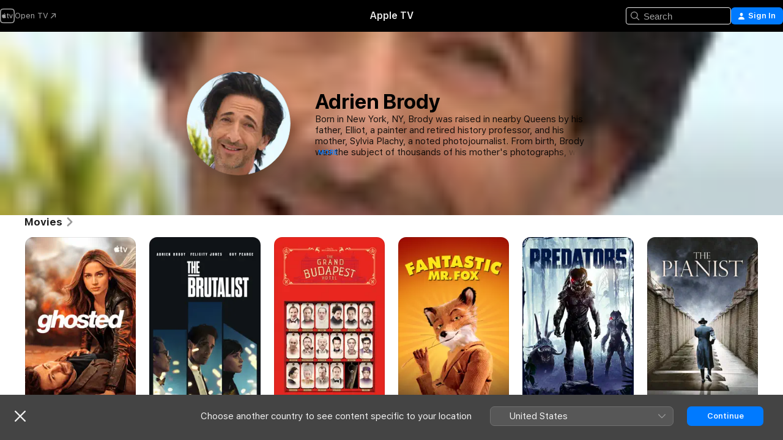

--- FILE ---
content_type: text/html
request_url: https://tv.apple.com/sg/person/adrien-brody/umc.cpc.25hfsmmeao0qhbegd2zgwtf3k
body_size: 25340
content:
<!DOCTYPE html>
<html dir="ltr" lang="en-GB">
    <head>
        <meta charset="utf-8" />
        <meta http-equiv="X-UA-Compatible" content="IE=edge" />
        <meta name="viewport" content="width=device-width,initial-scale=1" />
        <meta name="applicable-device" content="pc,mobile" />
        <meta name="referrer" content="strict-origin" />

        <link
            rel="apple-touch-icon"
            sizes="180x180"
            href="/assets/favicon/favicon-180.png"
        />
        <link
            rel="icon"
            type="image/png"
            sizes="32x32"
            href="/assets/favicon/favicon-32.png"
        />
        <link
            rel="icon"
            type="image/png"
            sizes="16x16"
            href="/assets/favicon/favicon-16.png"
        />
        <link rel="manifest" href="/manifest.json" />

        <title>‎Adrien Brody Films and Shows – Apple TV</title><!-- HEAD_svelte-1f6k8o2_START --><meta name="version" content="2604.4.0-external"><!-- HEAD_svelte-1f6k8o2_END --><!-- HEAD_svelte-1frznod_START --><link rel="preconnect" href="//www.apple.com/wss/fonts" crossorigin="anonymous"><link rel="stylesheet" as="style" href="//www.apple.com/wss/fonts?families=SF+Pro,v4%7CSF+Pro+Icons,v1&amp;display=swap" type="text/css" referrerpolicy="strict-origin-when-cross-origin"><!-- HEAD_svelte-1frznod_END --><!-- HEAD_svelte-eg3hvx_START -->    <meta name="description" content="Learn about Adrien Brody on Apple TV. Browse shows and movies that include Adrien Brody, such as Ghosted, The Brutalist and more.">  <link rel="canonical" href="https://snapshot.apple.com/sg/person/6621215571">       <meta name="apple:content_id" content="umc.cpc.25hfsmmeao0qhbegd2zgwtf3k"> <meta name="apple:title" content="Adrien Brody">    <meta property="og:title" content="Adrien Brody Films and Shows – Apple TV"> <meta property="og:description" content="Learn about Adrien Brody on Apple TV. Browse shows and movies that include Adrien Brody, such as Ghosted, The Brutalist and more."> <meta property="og:site_name" content="Apple TV"> <meta property="og:url" content="https://snapshot.apple.com/sg/person/6621215571"> <meta property="og:image" content="https://is1-ssl.mzstatic.com/image/thumb/aEJdgqZi0y4hnY5faeBBlg/1200x675mf.jpg"> <meta property="og:image:secure_url" content="https://is1-ssl.mzstatic.com/image/thumb/aEJdgqZi0y4hnY5faeBBlg/1200x675mf.jpg"> <meta property="og:image:alt" content="Adrien Brody Films and Shows – Apple TV"> <meta property="og:image:width" content="1200"> <meta property="og:image:height" content="675"> <meta property="og:image:type" content="image/jpg"> <meta property="og:type" content="Person"> <meta property="og:locale" content="en_GB">       <meta name="twitter:title" content="Adrien Brody Films and Shows – Apple TV"> <meta name="twitter:description" content="Learn about Adrien Brody on Apple TV. Browse shows and movies that include Adrien Brody, such as Ghosted, The Brutalist and more."> <meta name="twitter:site" content="@AppleTV"> <meta name="twitter:image" content="https://is1-ssl.mzstatic.com/image/thumb/aEJdgqZi0y4hnY5faeBBlg/1200x675mf.jpg"> <meta name="twitter:image:alt" content="Adrien Brody Films and Shows – Apple TV"> <meta name="twitter:card" content="summary_large_image">    <script type="application/ld+json" data-svelte-h="svelte-akop8n">{
                "@context": "https://schema.org",
                "@id": "https://tv.apple.com/#organization",
                "@type": "Organization",
                "name": "Apple TV",
                "url": "https://tv.apple.com",
                "logo": "https://tv.apple.com/assets/knowledge-graph/tv.png",
                "sameAs": [
                    "https://www.wikidata.org/wiki/Q270285",
                    "https://twitter.com/AppleTV",
                    "https://www.instagram.com/appletv/",
                    "https://www.facebook.com/appletv/",
                    "https://www.youtube.com/AppleTV",
                    "https://giphy.com/appletv"
                ],
                "parentOrganization": {
                    "@type": "Organization",
                    "name": "Apple",
                    "@id": "https://www.apple.com/#organization",
                    "url": "https://www.apple.com/"
                }
            }</script>    <!-- HTML_TAG_START -->
                <script id=schema:person type="application/ld+json">
                    {"@context":"https://schema.org","@type":"Person","birthDate":"1973-04-14","birthPlace":"New York, New York, USA","description":"Born in New York, NY, Brody was raised in nearby Queens by his father, Elliot, a painter and retired history professor, and his mother, Sylvia Plachy, a noted photojournalist. From birth, Brody was the subject of thousands of his mother's photographs, which allowed him to be comfortable in front of a camera from a very young age. He also accompanied his mother on numerous photo shoots for The Village Voice, and upon meeting one of the paper's writers, was introduced to what became a long fascination and, later, a vocation - magic tricks. When he was six, he hung around Timothy Leary's apartment while his mother photographed the counterculture icon. As he got older, however, Brody began running with a tough crowd, prompting his parents to encourage him to take up acting. On Saturday mornings, he began taking classes at the American Academy of Dramatic Arts in Manhattan. When he was 12, Brody was taken on by an agent, who had him cast in an experimental film for the Brooklyn Academy of Music, followed by a turn as a wannabe ballet dancer in the off-Broadway production, \"Family Pride in the 50s.\"When he was 13, Brody's career began to develop when he starred as an orphan being transported across the Old West to be adopted in \"Home at Last\" (PBS, 1988). Also that year, he was accepted into the famed LaGuardia High School of Music & Art and Performing Arts to study drama. Brody had his first taste of the bitter reality of show business when he landed his first regular series role on the short-lived sitcom \"Annie Maguire\" (CBS, 1988), playing the stepson of Mary Tyler Moore. The show was axed after a handful of episodes, leaving the family - which had relocated from New York to Los Angeles - to head back to the East Coast. Meanwhile, he made his feature debut in the Francis Ford Coppola-directed \"Life Without Zoe\" segment of \"New York Stories\" (1989). After graduating from LaGuardia in 1991, Brody tried his hand at college; first attending the State University of New York at Stony Brook before transferring to Queens College for a semester. Deciding that going to college was not the right path, Brody quit school and moved back to Los Angeles, dedicated this time to making his stay permanent.Though he had agency representation and a few credits under his belt, Brody still struggled to gain a foothold in Hollywood. Roles in little known features like the unfortunately titled melodrama \"The Boy Who Cried Bitch\" (1992) failed to make his case with serious filmmakers. But he did manage to attract the attention of director Steven Soderbergh, who cast him in a small part as a delinquent who serves as a role model for a boy left alone by circumstance (Jesse Bradford) in \"King of the Hill\" (1993). After a motorcycle accident in 1993 that left him recuperating for several months, he had minor roles in \"Angels in the Outfield\" (1994) and \"Jailbreakers\" (Showtime, 1994). Brody received praise for his turn as a gambler who gets in too deep in \"Nothing to Lose,\" which premiered at the 1995 Los Angeles Independent Film Festival. A battle over the title led to a delay in its theatrical release, which eventually occurred three years later called \"Ten Benny.\" By that time, Brody had played Mickey Rourke's junkie brother in \"Bullet\" (1995), a computer whiz in \"Solo\" (1996), and a homosexual poet modeled after Beat Generation icon Allen Ginsberg in the independently made drama, \"The Last Time I Committed Suicide\" (1996). Brody's career progressed steadily, though he still had yet to find that one true breakout role. Reuniting with \"Nothing to Lose\" director Eric Bross, Brody earned more critical acclaim for his performance as a former alcoholic who bartends and struggles to make it as a playwright, while also coming to terms with losing his girlfriend (Lauryn Hill) in \"Restaurant\" (1998). Brody was poised for stardom after he filmed \"The Thin Red Line\" (1998), Terrence Malick's metaphysical look at the futility of war set during the brutal Battle of Guadalcanal in World War II and adapted from the James Jones' autobiographical novel. Brody was cast as Private Fife, the main character in Jones' novel who served as the author's narrator and alter ego. After spending six months filming in Australia alongside such heavy hitters as Sean Penn, Nick Nolte, John Cusack and Woody Harrelson, he started to receive a considerable amount of press, including a cover of Vanity Fair, prior to the film's release. But when he attended an early screening, Brody was shocked and embarrassed to learn that his part had been whittled away to practically nothing in the editing room. Humiliated, Brody was forced to regroup.Brody managed to reclaim his status as a fast-rising star when Spike Lee tapped him to play a bisexual punk rocker suspected around a Bronx neighborhood of being the serial killer, Son of Sam, in \"Summer of Sam\" (1999). He displayed an ability to go over to the dark side with a remarkably unsettling turn as a murderous psychopath who buries alive a kidnapping victim (Laila Robins) while eluding an alcoholic detective (Maura Tierney) in the thriller, \"Oxygen\" (Cinemax, 1999). He next gave a fine starring performance as a young Jewish man who falls for an alluring Catholic girl (Carolyn Murphy) in Barry Levinson's semi-autobiographical \"Liberty Heights\" (1999), a drama set amid social unrest in mid-1950s Baltimore. The busy actor followed with a leading role in Kenneth Loach's \"Bread and Roses\" (2000), a fact-based chronicle of California labor union struggles in which he played a lawyer and union agitator who falls for a young Mexican woman (Pilar Padilla). In \"Harrison's Flowers\" (2000), he had a supporting role as the colleague of a war zone photojournalist (David Straithairn) who is reported dead, leading his wife (Andie MacDowell) to go to war-torn Yugoslavia to find him.By the time the millennium rolled along, Brody was finally finding some career traction, particularly by the time he played a European count married to a duplicitous 18th century woman (Hilary Swank) plotting to steal a spectacular 2,800 carat diamond necklace in \"The Affair of the Necklace\" (2001). Brody finally had the breakthrough he was looking for when he delivered a riveting performance in \"The Pianist\" (2002), playing famed Jewish pianist Wladyslaw Szpilman. Directed by Roman Polanski, the film was an intensely personal look at Nazi atrocities in the Krakow ghetto as seen through the eyes of Szpilman, who managed to escape and go into hiding. In true method actor fashion, Brody dropped 30 pounds from his already wiry frame and learned how to play piano, including Frédéric Chopin's \"Ballade No. 1,\" which was featured in a beautiful scene where Szpilman unexpectedly confronts a Nazi officer (Thomas Kretschmann) while trying to open a can of pickles. Brody astounded audiences with the depth of his sensitive, melancholy performance and earned a wealth of critical plaudits, as well as an Academy Award for Best Actor, which he famously accepted by dipping and kissing presenter Halle Berry.Brody was next seen in a small role in \"The Singing Detective\" (2003) that was filmed pre-Oscar win. His first post-win performance was in writer-director M. Night Shyamalan's disappointing thriller, \"The Village\" (2003), in which he played Noah, a village idiot in a 19th century-style community isolated from the outside world and subject to a pact with mysterious creatures living in the surrounding woods. Brody next starred in the thriller \"The Jacket\" (2005), playing an amnesiac man convicted of murder and forced into a morgue drawer while confined in a straight-jacket, where he sees a vision of the future that prompts him to free himself with the help of a woman he has yet to meet (Keira Knightley). Brody made his bid for action hero when he scored the leading role in Peter Jackson's CGI-laden remake of \"King Kong\" (2006), playing a playwright and screenwriter who accidentally joins a voyage to remote Skull Island, where a film crew discovers dinosaurs roaming about and a giant gorilla that takes a special liking to a struggling vaudeville actress (Naomi Watts). In the celebrity biography and ode to crime noir, \"Hollywoodland\" (2006), he portrayed Louis Simo, a down-on-his-luck private investigator who digs into the tawdry life and mysterious death of \"Superman\" actor George Reeves (Ben Affleck), whose apparent murder leads to dark and complicated revelations about the famed TV actor, while he learns about his own connection to the events. Though most of the praise went to Affleck for his surprising turn as Reeves, Brody, nonetheless was cited for his strong turn as a man on the fringe. In 2006, Brody filmed \"Manolete,\" a Spanish-made look at the famed 1940s bullfighter who had a passionate love affair with tempestuous actress Lupe Sino (Penélope Cruz) until he was killed in the ring in 1947. He next joined forces with acclaimed indie filmmaker Wes Anderson for \"The Darjeeling Limited\" (2007), the director's rather uninspired dramedy about three brothers (Brody, Jason Schwartzman and Owen Wilson) who embark on a spiritual journey across India following their father's death.Brody next played real-life record producer Leonard Chess in \"Cadillac Records\" (2008), a highly fictionalized look at the man who launched the careers of Muddy Waters (Jeffrey Wright), Chuck Berry (Mos Def) and Etta James (Beyoncé Knowles). Despite director Darnell Martin's liberal use of creative license - she ignored facts about Chess not paying his musicians and even removed his brother, with whom Chess formed his record company, from the equation - the filmed was cited by several critics for award-worthy performances, particularly from Brody. Meanwhile, he starred in the caper dramedy, \"The Brothers Bloom\" (2009), playing a successful con artist partnered with his brother (Mark Ruffalo) and their sidekick (Rinko Kikuchi), who falls for a beautiful heiress (Rachel Weisz) while trying to relieve her of $2.5 million.","image":{"@type":"ImageObject","caption":"Adrien Brody","representativeOfPage":true,"contentUrl":"https://is1-ssl.mzstatic.com/image/thumb/aEJdgqZi0y4hnY5faeBBlg/1200x675mf.jpg"},"jobTitle":[],"name":"Adrien Brody","url":"https://tv.apple.com/sg/person/adrien-brody/umc.cpc.25hfsmmeao0qhbegd2zgwtf3k"}
                </script>
                <!-- HTML_TAG_END -->   <!-- HTML_TAG_START -->
                <script id=schema:breadcrumb-list name=schema:breadcrumb-list type="application/ld+json">
                    {"@context":"https://schema.org","@type":"BreadcrumbList","itemListElement":[{"@type":"ListItem","position":1,"item":{"@id":"https://tv.apple.com","name":"Apple TV"}},{"@type":"ListItem","position":2,"item":{"@id":"https://tv.apple.com/sg/person/adrien-brody/umc.cpc.25hfsmmeao0qhbegd2zgwtf3k","name":"Adrien Brody"}}]}
                </script>
                <!-- HTML_TAG_END --> <!-- HEAD_svelte-eg3hvx_END -->
      <script type="module" crossorigin src="/assets/main~CWmQ7EWLfl.js"></script>
      <link rel="modulepreload" crossorigin href="/assets/CommerceModalContainer~8WScom1Eus.js">
      <link rel="stylesheet" crossorigin href="/assets/CommerceModalContainer~DB5jAFMWKM.css">
      <link rel="stylesheet" crossorigin href="/assets/main~DafYkty6PR.css">
      <script type="module">import.meta.url;import("_").catch(()=>1);async function* g(){};window.__vite_is_modern_browser=true;</script>
      <script type="module">!function(){if(window.__vite_is_modern_browser)return;console.warn("vite: loading legacy chunks, syntax error above and the same error below should be ignored");var e=document.getElementById("vite-legacy-polyfill"),n=document.createElement("script");n.src=e.src,n.onload=function(){System.import(document.getElementById('vite-legacy-entry').getAttribute('data-src'))},document.body.appendChild(n)}();</script>
    </head>
    <body>
        <script
            async
            src="/includes/js-cdn/musickit/v3/amp/mediakit.js"
        ></script>
        <script
            type="module"
            async
            src="/includes/js-cdn/musickit/v3/components/musickit-components/musickit-components.esm.js"
        ></script>
        <script
            nomodule
            async
            src="/includes/js-cdn/musickit/v3/components/musickit-components/musickit-components.js"
        ></script>
        <svg style="display: none" xmlns="http://www.w3.org/2000/svg">
            <symbol id="play-circle-fill" viewBox="0 0 60 60">
                <path
                    class="icon-circle-fill__circle"
                    fill="var(--iconCircleFillBG, transparent)"
                    d="M30 60c16.411 0 30-13.617 30-30C60 13.588 46.382 0 29.971 0 13.588 0 .001 13.588.001 30c0 16.383 13.617 30 30 30Z"
                />
                <path
                    fill="var(--iconFillArrow, var(--keyColor, black))"
                    d="M24.411 41.853c-1.41.853-3.028.177-3.028-1.294V19.47c0-1.44 1.735-2.058 3.028-1.294l17.265 10.235a1.89 1.89 0 0 1 0 3.265L24.411 41.853Z"
                />
            </symbol>
        </svg>
        <div class="body-container">
               <div class="app-container svelte-ksk4wg" data-testid="app-container"><div data-testid="header" class="header header--color svelte-17u3p6w"><div class="header__contents svelte-17u3p6w"><div class="header__open svelte-17u3p6w"></div> <div class="header__tabs svelte-17u3p6w"></div> <div class="header__controls svelte-17u3p6w"><div class="header__search svelte-17u3p6w"><div class="search-input search-input--overrides svelte-1m14fku menu" data-testid="search-input"><div data-testid="amp-search-input" aria-controls="search-suggestions" aria-expanded="false" aria-haspopup="listbox" aria-owns="search-suggestions" class="search-input-container svelte-rg26q6" tabindex="-1" role=""><div class="flex-container svelte-rg26q6"><form id="search-input-form" class="svelte-rg26q6"><svg width="16" height="16" viewBox="0 0 16 16" class="search-svg" aria-hidden="true"><path d="M11.87 10.835q.027.022.051.047l3.864 3.863a.735.735 0 1 1-1.04 1.04l-3.863-3.864-.047-.051a6.667 6.667 0 1 1 1.035-1.035M6.667 12a5.333 5.333 0 1 0 0-10.667 5.333 5.333 0 0 0 0 10.667"></path></svg> <input value="" aria-autocomplete="list" aria-multiline="false" aria-controls="search-suggestions" placeholder="Search" spellcheck="false" autocomplete="off" autocorrect="off" autocapitalize="off" type="text" inputmode="search" class="search-input__text-field svelte-rg26q6" data-testid="search-input__text-field"></form> </div> <div data-testid="search-scope-bar"></div>   </div> </div></div> <div class="auth-content svelte-114v0sv" data-testid="auth-content"> <button tabindex="0" data-testid="sign-in-button" class="commerce-button signin svelte-jf121i"><svg width="10" height="11" viewBox="0 0 10 11" class="auth-icon"><path d="M5 5.295c-1.296 0-2.385-1.176-2.385-2.678C2.61 1.152 3.716 0 5 0c1.29 0 2.39 1.128 2.39 2.611C7.39 4.12 6.297 5.295 5 5.295M1.314 11C.337 11 0 10.698 0 10.144c0-1.55 1.929-3.685 5-3.685 3.065 0 5 2.135 5 3.685 0 .554-.337.856-1.314.856z"></path></svg> <span class="button-text">Sign In</span> </button> </div></div></div>  </div>   <div id="scrollable-page" class="scrollable-page svelte-xmtc6f" data-main-content data-testid="main-section" aria-hidden="false"><main data-testid="main" class="svelte-1vdwh3d"><div class="content-container svelte-1vdwh3d" data-testid="content-container">    <div class="section svelte-190eab9    full-width" data-testid="section-container"><div class="section-content" data-testid="section-content">  <div class="person-header svelte-10qlhy6" style="--person-background-image: url('https://is1-ssl.mzstatic.com/image/thumb/aEJdgqZi0y4hnY5faeBBlg/100x25sr.jpg');"><div class="blur svelte-10qlhy6"></div> <div class="content-container svelte-10qlhy6"><div class="avatar-container svelte-10qlhy6">  <div data-testid="artwork-component" class="artwork-component artwork-component--aspect-ratio artwork-component--orientation-square svelte-g1i36u        artwork-component--has-borders" style="
            --artwork-bg-color: rgb(225,248,254);
            --aspect-ratio: 1;
            --placeholder-bg-color: rgb(225,248,254);
       ">   <picture class="svelte-g1i36u"><source sizes=" (max-width:999px) 160px,(min-width:1000px) and (max-width:1319px) 190px,(min-width:1320px) and (max-width:1679px) 220px,243px" srcset="https://is1-ssl.mzstatic.com/image/thumb/aEJdgqZi0y4hnY5faeBBlg/160x160ve.webp 160w,https://is1-ssl.mzstatic.com/image/thumb/aEJdgqZi0y4hnY5faeBBlg/190x190ve.webp 190w,https://is1-ssl.mzstatic.com/image/thumb/aEJdgqZi0y4hnY5faeBBlg/220x220ve.webp 220w,https://is1-ssl.mzstatic.com/image/thumb/aEJdgqZi0y4hnY5faeBBlg/243x243ve.webp 243w,https://is1-ssl.mzstatic.com/image/thumb/aEJdgqZi0y4hnY5faeBBlg/320x320ve.webp 320w,https://is1-ssl.mzstatic.com/image/thumb/aEJdgqZi0y4hnY5faeBBlg/380x380ve.webp 380w,https://is1-ssl.mzstatic.com/image/thumb/aEJdgqZi0y4hnY5faeBBlg/440x440ve.webp 440w,https://is1-ssl.mzstatic.com/image/thumb/aEJdgqZi0y4hnY5faeBBlg/486x486ve.webp 486w" type="image/webp"> <source sizes=" (max-width:999px) 160px,(min-width:1000px) and (max-width:1319px) 190px,(min-width:1320px) and (max-width:1679px) 220px,243px" srcset="https://is1-ssl.mzstatic.com/image/thumb/aEJdgqZi0y4hnY5faeBBlg/160x160ve-60.jpg 160w,https://is1-ssl.mzstatic.com/image/thumb/aEJdgqZi0y4hnY5faeBBlg/190x190ve-60.jpg 190w,https://is1-ssl.mzstatic.com/image/thumb/aEJdgqZi0y4hnY5faeBBlg/220x220ve-60.jpg 220w,https://is1-ssl.mzstatic.com/image/thumb/aEJdgqZi0y4hnY5faeBBlg/243x243ve-60.jpg 243w,https://is1-ssl.mzstatic.com/image/thumb/aEJdgqZi0y4hnY5faeBBlg/320x320ve-60.jpg 320w,https://is1-ssl.mzstatic.com/image/thumb/aEJdgqZi0y4hnY5faeBBlg/380x380ve-60.jpg 380w,https://is1-ssl.mzstatic.com/image/thumb/aEJdgqZi0y4hnY5faeBBlg/440x440ve-60.jpg 440w,https://is1-ssl.mzstatic.com/image/thumb/aEJdgqZi0y4hnY5faeBBlg/486x486ve-60.jpg 486w" type="image/jpeg"> <img alt="Adrien Brody" class="artwork-component__contents artwork-component__image svelte-g1i36u" loading="lazy" src="/assets/artwork/1x1.gif" decoding="async" width="243" height="243" fetchpriority="auto" style="opacity: 1;"></picture> </div></div> <div class="bio svelte-10qlhy6"><h1 class="title typ-header-emph svelte-10qlhy6">Adrien Brody</h1> <div style="display: contents; --moreTextColorOverride:var(--keyColor);">  <div class="truncate-wrapper svelte-1ji3yu5"><p data-testid="truncate-text" dir="auto" class="content svelte-1ji3yu5  title-3" style="--lines: 4; --line-height: var(--lineHeight, 16); --link-length: 4;"><!-- HTML_TAG_START -->Born in New York, NY, Brody was raised in nearby Queens by his father, Elliot, a painter and retired history professor, and his mother, Sylvia Plachy, a noted photojournalist. From birth, Brody was the subject of thousands of his mother's photographs, which allowed him to be comfortable in front of a camera from a very young age. He also accompanied his mother on numerous photo shoots for The Village Voice, and upon meeting one of the paper's writers, was introduced to what became a long fascination and, later, a vocation - magic tricks. When he was six, he hung around Timothy Leary's apartment while his mother photographed the counterculture icon. As he got older, however, Brody began running with a tough crowd, prompting his parents to encourage him to take up acting. On Saturday mornings, he began taking classes at the American Academy of Dramatic Arts in Manhattan. When he was 12, Brody was taken on by an agent, who had him cast in an experimental film for the Brooklyn Academy of Music, followed by a turn as a wannabe ballet dancer in the off-Broadway production, "Family Pride in the 50s."When he was 13, Brody's career began to develop when he starred as an orphan being transported across the Old West to be adopted in "Home at Last" (PBS, 1988). Also that year, he was accepted into the famed LaGuardia High School of Music &amp; Art and Performing Arts to study drama. Brody had his first taste of the bitter reality of show business when he landed his first regular series role on the short-lived sitcom "Annie Maguire" (CBS, 1988), playing the stepson of Mary Tyler Moore. The show was axed after a handful of episodes, leaving the family - which had relocated from New York to Los Angeles - to head back to the East Coast. Meanwhile, he made his feature debut in the Francis Ford Coppola-directed "Life Without Zoe" segment of "New York Stories" (1989). After graduating from LaGuardia in 1991, Brody tried his hand at college; first attending the State University of New York at Stony Brook before transferring to Queens College for a semester. Deciding that going to college was not the right path, Brody quit school and moved back to Los Angeles, dedicated this time to making his stay permanent.Though he had agency representation and a few credits under his belt, Brody still struggled to gain a foothold in Hollywood. Roles in little known features like the unfortunately titled melodrama "The Boy Who Cried Bitch" (1992) failed to make his case with serious filmmakers. But he did manage to attract the attention of director Steven Soderbergh, who cast him in a small part as a delinquent who serves as a role model for a boy left alone by circumstance (Jesse Bradford) in "King of the Hill" (1993). After a motorcycle accident in 1993 that left him recuperating for several months, he had minor roles in "Angels in the Outfield" (1994) and "Jailbreakers" (Showtime, 1994). Brody received praise for his turn as a gambler who gets in too deep in "Nothing to Lose," which premiered at the 1995 Los Angeles Independent Film Festival. A battle over the title led to a delay in its theatrical release, which eventually occurred three years later called "Ten Benny." By that time, Brody had played Mickey Rourke's junkie brother in "Bullet" (1995), a computer whiz in "Solo" (1996), and a homosexual poet modeled after Beat Generation icon Allen Ginsberg in the independently made drama, "The Last Time I Committed Suicide" (1996). Brody's career progressed steadily, though he still had yet to find that one true breakout role. Reuniting with "Nothing to Lose" director Eric Bross, Brody earned more critical acclaim for his performance as a former alcoholic who bartends and struggles to make it as a playwright, while also coming to terms with losing his girlfriend (Lauryn Hill) in "Restaurant" (1998). Brody was poised for stardom after he filmed "The Thin Red Line" (1998), Terrence Malick's metaphysical look at the futility of war set during the brutal Battle of Guadalcanal in World War II and adapted from the James Jones' autobiographical novel. Brody was cast as Private Fife, the main character in Jones' novel who served as the author's narrator and alter ego. After spending six months filming in Australia alongside such heavy hitters as Sean Penn, Nick Nolte, John Cusack and Woody Harrelson, he started to receive a considerable amount of press, including a cover of Vanity Fair, prior to the film's release. But when he attended an early screening, Brody was shocked and embarrassed to learn that his part had been whittled away to practically nothing in the editing room. Humiliated, Brody was forced to regroup.Brody managed to reclaim his status as a fast-rising star when Spike Lee tapped him to play a bisexual punk rocker suspected around a Bronx neighborhood of being the serial killer, Son of Sam, in "Summer of Sam" (1999). He displayed an ability to go over to the dark side with a remarkably unsettling turn as a murderous psychopath who buries alive a kidnapping victim (Laila Robins) while eluding an alcoholic detective (Maura Tierney) in the thriller, "Oxygen" (Cinemax, 1999). He next gave a fine starring performance as a young Jewish man who falls for an alluring Catholic girl (Carolyn Murphy) in Barry Levinson's semi-autobiographical "Liberty Heights" (1999), a drama set amid social unrest in mid-1950s Baltimore. The busy actor followed with a leading role in Kenneth Loach's "Bread and Roses" (2000), a fact-based chronicle of California labor union struggles in which he played a lawyer and union agitator who falls for a young Mexican woman (Pilar Padilla). In "Harrison's Flowers" (2000), he had a supporting role as the colleague of a war zone photojournalist (David Straithairn) who is reported dead, leading his wife (Andie MacDowell) to go to war-torn Yugoslavia to find him.By the time the millennium rolled along, Brody was finally finding some career traction, particularly by the time he played a European count married to a duplicitous 18th century woman (Hilary Swank) plotting to steal a spectacular 2,800 carat diamond necklace in "The Affair of the Necklace" (2001). Brody finally had the breakthrough he was looking for when he delivered a riveting performance in "The Pianist" (2002), playing famed Jewish pianist Wladyslaw Szpilman. Directed by Roman Polanski, the film was an intensely personal look at Nazi atrocities in the Krakow ghetto as seen through the eyes of Szpilman, who managed to escape and go into hiding. In true method actor fashion, Brody dropped 30 pounds from his already wiry frame and learned how to play piano, including Frédéric Chopin's "Ballade No. 1," which was featured in a beautiful scene where Szpilman unexpectedly confronts a Nazi officer (Thomas Kretschmann) while trying to open a can of pickles. Brody astounded audiences with the depth of his sensitive, melancholy performance and earned a wealth of critical plaudits, as well as an Academy Award for Best Actor, which he famously accepted by dipping and kissing presenter Halle Berry.Brody was next seen in a small role in "The Singing Detective" (2003) that was filmed pre-Oscar win. His first post-win performance was in writer-director M. Night Shyamalan's disappointing thriller, "The Village" (2003), in which he played Noah, a village idiot in a 19th century-style community isolated from the outside world and subject to a pact with mysterious creatures living in the surrounding woods. Brody next starred in the thriller "The Jacket" (2005), playing an amnesiac man convicted of murder and forced into a morgue drawer while confined in a straight-jacket, where he sees a vision of the future that prompts him to free himself with the help of a woman he has yet to meet (Keira Knightley). Brody made his bid for action hero when he scored the leading role in Peter Jackson's CGI-laden remake of "King Kong" (2006), playing a playwright and screenwriter who accidentally joins a voyage to remote Skull Island, where a film crew discovers dinosaurs roaming about and a giant gorilla that takes a special liking to a struggling vaudeville actress (Naomi Watts). In the celebrity biography and ode to crime noir, "Hollywoodland" (2006), he portrayed Louis Simo, a down-on-his-luck private investigator who digs into the tawdry life and mysterious death of "Superman" actor George Reeves (Ben Affleck), whose apparent murder leads to dark and complicated revelations about the famed TV actor, while he learns about his own connection to the events. Though most of the praise went to Affleck for his surprising turn as Reeves, Brody, nonetheless was cited for his strong turn as a man on the fringe. In 2006, Brody filmed "Manolete," a Spanish-made look at the famed 1940s bullfighter who had a passionate love affair with tempestuous actress Lupe Sino (Penélope Cruz) until he was killed in the ring in 1947. He next joined forces with acclaimed indie filmmaker Wes Anderson for "The Darjeeling Limited" (2007), the director's rather uninspired dramedy about three brothers (Brody, Jason Schwartzman and Owen Wilson) who embark on a spiritual journey across India following their father's death.Brody next played real-life record producer Leonard Chess in "Cadillac Records" (2008), a highly fictionalized look at the man who launched the careers of Muddy Waters (Jeffrey Wright), Chuck Berry (Mos Def) and Etta James (Beyoncé Knowles). Despite director Darnell Martin's liberal use of creative license - she ignored facts about Chess not paying his musicians and even removed his brother, with whom Chess formed his record company, from the equation - the filmed was cited by several critics for award-worthy performances, particularly from Brody. Meanwhile, he starred in the caper dramedy, "The Brothers Bloom" (2009), playing a successful con artist partnered with his brother (Mark Ruffalo) and their sidekick (Rinko Kikuchi), who falls for a beautiful heiress (Rachel Weisz) while trying to relieve her of $2.5 million.<!-- HTML_TAG_END --></p> </div> </div></div></div> </div></div> </div><div class="section svelte-190eab9   with-bottom-spacing   display-separator" data-testid="section-container"><div class="section-content" data-testid="section-content"> <div class="rich-lockup-shelf-header svelte-1l4rc8w"><div class="header svelte-fr9z27">  <div class="header-title-wrapper svelte-fr9z27">    <h2 class="title svelte-fr9z27 title-link" data-testid="header-title"><a href="https://tv.apple.com/sg/shelf/movies/uts.col.movies_of_person?ctx_person=umc.cpc.25hfsmmeao0qhbegd2zgwtf3k&amp;ctx_cvs=uts.tcvs.umc.cpc.25hfsmmeao0qhbegd2zgwtf3k&amp;ctx_shelf=uts.shlf.localshelf2" class="title__button svelte-fr9z27" role="link" tabindex="0"><span class="dir-wrapper" dir="auto">Movies</span> <svg xmlns="http://www.w3.org/2000/svg" class="chevron" viewBox="0 0 64 64" aria-hidden="true"><path d="M19.817 61.863c1.48 0 2.672-.515 3.702-1.546l24.243-23.63c1.352-1.385 1.996-2.737 2.028-4.443 0-1.674-.644-3.09-2.028-4.443L23.519 4.138c-1.03-.998-2.253-1.513-3.702-1.513-2.994 0-5.409 2.382-5.409 5.344 0 1.481.612 2.833 1.739 3.96l20.99 20.347-20.99 20.283c-1.127 1.126-1.739 2.478-1.739 3.96 0 2.93 2.415 5.344 5.409 5.344"></path></svg></a></h2> </div>   </div> </div> <div>   <div class="shelf"><section data-testid="shelf-component" class="shelf-grid shelf-grid--onhover svelte-12rmzef" style="
            --grid-max-content-xsmall: 144px; --grid-column-gap-xsmall: 10px; --grid-row-gap-xsmall: 24px; --grid-small: 5; --grid-column-gap-small: 20px; --grid-row-gap-small: 24px; --grid-medium: 6; --grid-column-gap-medium: 20px; --grid-row-gap-medium: 24px; --grid-large: 8; --grid-column-gap-large: 20px; --grid-row-gap-large: 24px; --grid-xlarge: 8; --grid-column-gap-xlarge: 20px; --grid-row-gap-xlarge: 24px;
            --grid-type: I;
            --grid-rows: 1;
            --standard-lockup-shadow-offset: 15px;
            
        "> <div class="shelf-grid__body svelte-12rmzef" data-testid="shelf-body">   <button disabled aria-label="Previous Page" type="button" class="shelf-grid-nav__arrow shelf-grid-nav__arrow--left svelte-1xmivhv" data-testid="shelf-button-left" style="--offset: 0px;"><svg xmlns="http://www.w3.org/2000/svg" viewBox="0 0 9 31"><path d="M5.275 29.46a1.61 1.61 0 0 0 1.456 1.077c1.018 0 1.772-.737 1.772-1.737 0-.526-.277-1.186-.449-1.62l-4.68-11.912L8.05 3.363c.172-.442.45-1.116.45-1.625A1.7 1.7 0 0 0 6.728.002a1.6 1.6 0 0 0-1.456 1.09L.675 12.774c-.301.775-.677 1.744-.677 2.495 0 .754.376 1.705.677 2.498L5.272 29.46Z"></path></svg></button> <ul slot="shelf-content" class="shelf-grid__list shelf-grid__list--grid-type-I shelf-grid__list--grid-rows-1 svelte-12rmzef" role="list" tabindex="-1" data-testid="shelf-item-list">   <li class="shelf-grid__list-item svelte-12rmzef" data-test-id="shelf-grid-list-item-0" data-index="0" aria-hidden="true"><div class="svelte-12rmzef"><div slot="item" class="svelte-5fmy7e">    <a class="lockup svelte-93u9ds" href="https://tv.apple.com/sg/movie/ghosted/umc.cmc.6nodv9rf3ltfk2ar3pfc8hced?ctx_agid=a43f99c3" data-testid="lockup" tabindex="0" style="--lockup-aspect-ratio: 2/3; --lockup-border-radius: 14px; --afterShadowBorderRadius: 13px; --lockup-chin-height: 0px;"><div class="grid svelte-93u9ds grid--no-chin" data-testid="lockup-grid"><div class="artwork svelte-93u9ds" data-testid="artwork">  <div data-testid="artwork-component" class="artwork-component artwork-component--aspect-ratio artwork-component--orientation-portrait svelte-g1i36u    artwork-component--fullwidth    artwork-component--has-borders" style="
            --artwork-bg-color: rgb(3,1,1);
            --aspect-ratio: 0.6666666666666666;
            --placeholder-bg-color: rgb(3,1,1);
       ">   <picture class="svelte-g1i36u"><source sizes="225px" srcset="https://is1-ssl.mzstatic.com/image/thumb/8Z2QBJdW97Q-ttCPtIgk9A/225x338CA.TVA23C01.webp 225w,https://is1-ssl.mzstatic.com/image/thumb/8Z2QBJdW97Q-ttCPtIgk9A/450x676CA.TVA23C01.webp 450w" type="image/webp"> <source sizes="225px" srcset="https://is1-ssl.mzstatic.com/image/thumb/8Z2QBJdW97Q-ttCPtIgk9A/225x338CA.TVA23C01-60.jpg 225w,https://is1-ssl.mzstatic.com/image/thumb/8Z2QBJdW97Q-ttCPtIgk9A/450x676CA.TVA23C01-60.jpg 450w" type="image/jpeg"> <img alt="" class="artwork-component__contents artwork-component__image svelte-g1i36u" loading="lazy" src="/assets/artwork/1x1.gif" role="presentation" decoding="async" width="225" height="337" fetchpriority="auto" style="opacity: 1;"></picture> </div></div>  <span class="visually-hidden svelte-11qfs05">Ghosted</span>     <div class="lockup-scrim svelte-rdhtgn" data-testid="lockup-scrim"></div> <div class="lockup-context-menu svelte-1vr883s" data-testid="lockup-context-menu"><amp-contextual-menu-button config="[object Object]" class="svelte-dj0bcp"> <span aria-label="MORE" class="more-button svelte-dj0bcp more-button--platter  more-button--material" data-testid="more-button" slot="trigger-content"><svg width="28" height="28" viewBox="0 0 28 28" class="glyph" xmlns="http://www.w3.org/2000/svg"><circle fill="var(--iconCircleFill, transparent)" cx="14" cy="14" r="14"></circle><path fill="var(--iconEllipsisFill, white)" d="M10.105 14c0-.87-.687-1.55-1.564-1.55-.862 0-1.557.695-1.557 1.55 0 .848.695 1.55 1.557 1.55.855 0 1.564-.702 1.564-1.55zm5.437 0c0-.87-.68-1.55-1.542-1.55A1.55 1.55 0 0012.45 14c0 .848.695 1.55 1.55 1.55.848 0 1.542-.702 1.542-1.55zm5.474 0c0-.87-.687-1.55-1.557-1.55-.87 0-1.564.695-1.564 1.55 0 .848.694 1.55 1.564 1.55.848 0 1.557-.702 1.557-1.55z"></path></svg></span> </amp-contextual-menu-button></div></div> </a></div> </div></li>   <li class="shelf-grid__list-item svelte-12rmzef" data-test-id="shelf-grid-list-item-1" data-index="1" aria-hidden="true"><div class="svelte-12rmzef"><div slot="item" class="svelte-5fmy7e">    <a class="lockup svelte-93u9ds" href="https://tv.apple.com/sg/movie/the-brutalist/umc.cmc.2n2y70pww3ds8rcdeeu2h6u82?ctx_agid=a43f99c3" data-testid="lockup" tabindex="0" style="--lockup-aspect-ratio: 2/3; --lockup-border-radius: 14px; --afterShadowBorderRadius: 13px; --lockup-chin-height: 0px;"><div class="grid svelte-93u9ds grid--no-chin" data-testid="lockup-grid"><div class="artwork svelte-93u9ds" data-testid="artwork">  <div data-testid="artwork-component" class="artwork-component artwork-component--aspect-ratio artwork-component--orientation-portrait svelte-g1i36u    artwork-component--fullwidth    artwork-component--has-borders" style="
            --artwork-bg-color: rgb(15,20,23);
            --aspect-ratio: 0.6666666666666666;
            --placeholder-bg-color: rgb(15,20,23);
       ">   <picture class="svelte-g1i36u"><source sizes="225px" srcset="https://is1-ssl.mzstatic.com/image/thumb/Video221/v4/d8/7f/71/d87f718d-59ec-58f7-7688-be2283fb7b07/2000x3000_Brutalist_INTL_ENG_KEYART_LSR_DIGITAL_PVOD-PEST.lsr/225x338CA.TVA23C01.webp 225w,https://is1-ssl.mzstatic.com/image/thumb/Video221/v4/d8/7f/71/d87f718d-59ec-58f7-7688-be2283fb7b07/2000x3000_Brutalist_INTL_ENG_KEYART_LSR_DIGITAL_PVOD-PEST.lsr/450x676CA.TVA23C01.webp 450w" type="image/webp"> <source sizes="225px" srcset="https://is1-ssl.mzstatic.com/image/thumb/Video221/v4/d8/7f/71/d87f718d-59ec-58f7-7688-be2283fb7b07/2000x3000_Brutalist_INTL_ENG_KEYART_LSR_DIGITAL_PVOD-PEST.lsr/225x338CA.TVA23C01-60.jpg 225w,https://is1-ssl.mzstatic.com/image/thumb/Video221/v4/d8/7f/71/d87f718d-59ec-58f7-7688-be2283fb7b07/2000x3000_Brutalist_INTL_ENG_KEYART_LSR_DIGITAL_PVOD-PEST.lsr/450x676CA.TVA23C01-60.jpg 450w" type="image/jpeg"> <img alt="" class="artwork-component__contents artwork-component__image svelte-g1i36u" loading="lazy" src="/assets/artwork/1x1.gif" role="presentation" decoding="async" width="225" height="337" fetchpriority="auto" style="opacity: 1;"></picture> </div></div>  <span class="visually-hidden svelte-11qfs05">The Brutalist</span>     <div class="lockup-scrim svelte-rdhtgn" data-testid="lockup-scrim"></div> <div class="lockup-context-menu svelte-1vr883s" data-testid="lockup-context-menu"><amp-contextual-menu-button config="[object Object]" class="svelte-dj0bcp"> <span aria-label="MORE" class="more-button svelte-dj0bcp more-button--platter  more-button--material" data-testid="more-button" slot="trigger-content"><svg width="28" height="28" viewBox="0 0 28 28" class="glyph" xmlns="http://www.w3.org/2000/svg"><circle fill="var(--iconCircleFill, transparent)" cx="14" cy="14" r="14"></circle><path fill="var(--iconEllipsisFill, white)" d="M10.105 14c0-.87-.687-1.55-1.564-1.55-.862 0-1.557.695-1.557 1.55 0 .848.695 1.55 1.557 1.55.855 0 1.564-.702 1.564-1.55zm5.437 0c0-.87-.68-1.55-1.542-1.55A1.55 1.55 0 0012.45 14c0 .848.695 1.55 1.55 1.55.848 0 1.542-.702 1.542-1.55zm5.474 0c0-.87-.687-1.55-1.557-1.55-.87 0-1.564.695-1.564 1.55 0 .848.694 1.55 1.564 1.55.848 0 1.557-.702 1.557-1.55z"></path></svg></span> </amp-contextual-menu-button></div></div> </a></div> </div></li>   <li class="shelf-grid__list-item svelte-12rmzef" data-test-id="shelf-grid-list-item-2" data-index="2" aria-hidden="true"><div class="svelte-12rmzef"><div slot="item" class="svelte-5fmy7e">    <a class="lockup svelte-93u9ds" href="https://tv.apple.com/sg/movie/the-grand-budapest-hotel/umc.cmc.1yrchfyt6pyg3g827zdo6br38?ctx_agid=a43f99c3" data-testid="lockup" tabindex="0" style="--lockup-aspect-ratio: 2/3; --lockup-border-radius: 14px; --afterShadowBorderRadius: 13px; --lockup-chin-height: 0px;"><div class="grid svelte-93u9ds grid--no-chin" data-testid="lockup-grid"><div class="artwork svelte-93u9ds" data-testid="artwork">  <div data-testid="artwork-component" class="artwork-component artwork-component--aspect-ratio artwork-component--orientation-portrait svelte-g1i36u    artwork-component--fullwidth    artwork-component--has-borders" style="
            --artwork-bg-color: rgb(185,13,8);
            --aspect-ratio: 0.6666666666666666;
            --placeholder-bg-color: rgb(185,13,8);
       ">   <picture class="svelte-g1i36u"><source sizes="225px" srcset="https://is1-ssl.mzstatic.com/image/thumb/Video49/v4/de/51/13/de511328-611f-bf06-e7dc-c4cca834bb8e/pr_source.lsr/225x338CA.TVA23C01.webp 225w,https://is1-ssl.mzstatic.com/image/thumb/Video49/v4/de/51/13/de511328-611f-bf06-e7dc-c4cca834bb8e/pr_source.lsr/450x676CA.TVA23C01.webp 450w" type="image/webp"> <source sizes="225px" srcset="https://is1-ssl.mzstatic.com/image/thumb/Video49/v4/de/51/13/de511328-611f-bf06-e7dc-c4cca834bb8e/pr_source.lsr/225x338CA.TVA23C01-60.jpg 225w,https://is1-ssl.mzstatic.com/image/thumb/Video49/v4/de/51/13/de511328-611f-bf06-e7dc-c4cca834bb8e/pr_source.lsr/450x676CA.TVA23C01-60.jpg 450w" type="image/jpeg"> <img alt="" class="artwork-component__contents artwork-component__image svelte-g1i36u" loading="lazy" src="/assets/artwork/1x1.gif" role="presentation" decoding="async" width="225" height="337" fetchpriority="auto" style="opacity: 1;"></picture> </div></div>  <span class="visually-hidden svelte-11qfs05">The Grand Budapest Hotel</span>     <div class="lockup-scrim svelte-rdhtgn" data-testid="lockup-scrim"></div> <div class="lockup-context-menu svelte-1vr883s" data-testid="lockup-context-menu"><amp-contextual-menu-button config="[object Object]" class="svelte-dj0bcp"> <span aria-label="MORE" class="more-button svelte-dj0bcp more-button--platter  more-button--material" data-testid="more-button" slot="trigger-content"><svg width="28" height="28" viewBox="0 0 28 28" class="glyph" xmlns="http://www.w3.org/2000/svg"><circle fill="var(--iconCircleFill, transparent)" cx="14" cy="14" r="14"></circle><path fill="var(--iconEllipsisFill, white)" d="M10.105 14c0-.87-.687-1.55-1.564-1.55-.862 0-1.557.695-1.557 1.55 0 .848.695 1.55 1.557 1.55.855 0 1.564-.702 1.564-1.55zm5.437 0c0-.87-.68-1.55-1.542-1.55A1.55 1.55 0 0012.45 14c0 .848.695 1.55 1.55 1.55.848 0 1.542-.702 1.542-1.55zm5.474 0c0-.87-.687-1.55-1.557-1.55-.87 0-1.564.695-1.564 1.55 0 .848.694 1.55 1.564 1.55.848 0 1.557-.702 1.557-1.55z"></path></svg></span> </amp-contextual-menu-button></div></div> </a></div> </div></li>   <li class="shelf-grid__list-item svelte-12rmzef" data-test-id="shelf-grid-list-item-3" data-index="3" aria-hidden="true"><div class="svelte-12rmzef"><div slot="item" class="svelte-5fmy7e">    <a class="lockup svelte-93u9ds" href="https://tv.apple.com/sg/movie/fantastic-mr-fox/umc.cmc.rjm5r8m9xnog8o1rzzl2mxc3?ctx_agid=a43f99c3" data-testid="lockup" tabindex="0" style="--lockup-aspect-ratio: 2/3; --lockup-border-radius: 14px; --afterShadowBorderRadius: 13px; --lockup-chin-height: 0px;"><div class="grid svelte-93u9ds grid--no-chin" data-testid="lockup-grid"><div class="artwork svelte-93u9ds" data-testid="artwork">  <div data-testid="artwork-component" class="artwork-component artwork-component--aspect-ratio artwork-component--orientation-portrait svelte-g1i36u    artwork-component--fullwidth    artwork-component--has-borders" style="
            --artwork-bg-color: rgb(244,155,40);
            --aspect-ratio: 0.6666666666666666;
            --placeholder-bg-color: rgb(244,155,40);
       ">   <picture class="svelte-g1i36u"><source sizes="225px" srcset="https://is1-ssl.mzstatic.com/image/thumb/Video128/v4/81/cb/97/81cb9711-d122-9f9a-6c21-84bf64ce62e3/contsched.mklrrrvf.lsr/225x338CA.TVA23C01.webp 225w,https://is1-ssl.mzstatic.com/image/thumb/Video128/v4/81/cb/97/81cb9711-d122-9f9a-6c21-84bf64ce62e3/contsched.mklrrrvf.lsr/450x676CA.TVA23C01.webp 450w" type="image/webp"> <source sizes="225px" srcset="https://is1-ssl.mzstatic.com/image/thumb/Video128/v4/81/cb/97/81cb9711-d122-9f9a-6c21-84bf64ce62e3/contsched.mklrrrvf.lsr/225x338CA.TVA23C01-60.jpg 225w,https://is1-ssl.mzstatic.com/image/thumb/Video128/v4/81/cb/97/81cb9711-d122-9f9a-6c21-84bf64ce62e3/contsched.mklrrrvf.lsr/450x676CA.TVA23C01-60.jpg 450w" type="image/jpeg"> <img alt="" class="artwork-component__contents artwork-component__image svelte-g1i36u" loading="lazy" src="/assets/artwork/1x1.gif" role="presentation" decoding="async" width="225" height="337" fetchpriority="auto" style="opacity: 1;"></picture> </div></div>  <span class="visually-hidden svelte-11qfs05">Fantastic Mr. Fox</span>     <div class="lockup-scrim svelte-rdhtgn" data-testid="lockup-scrim"></div> <div class="lockup-context-menu svelte-1vr883s" data-testid="lockup-context-menu"><amp-contextual-menu-button config="[object Object]" class="svelte-dj0bcp"> <span aria-label="MORE" class="more-button svelte-dj0bcp more-button--platter  more-button--material" data-testid="more-button" slot="trigger-content"><svg width="28" height="28" viewBox="0 0 28 28" class="glyph" xmlns="http://www.w3.org/2000/svg"><circle fill="var(--iconCircleFill, transparent)" cx="14" cy="14" r="14"></circle><path fill="var(--iconEllipsisFill, white)" d="M10.105 14c0-.87-.687-1.55-1.564-1.55-.862 0-1.557.695-1.557 1.55 0 .848.695 1.55 1.557 1.55.855 0 1.564-.702 1.564-1.55zm5.437 0c0-.87-.68-1.55-1.542-1.55A1.55 1.55 0 0012.45 14c0 .848.695 1.55 1.55 1.55.848 0 1.542-.702 1.542-1.55zm5.474 0c0-.87-.687-1.55-1.557-1.55-.87 0-1.564.695-1.564 1.55 0 .848.694 1.55 1.564 1.55.848 0 1.557-.702 1.557-1.55z"></path></svg></span> </amp-contextual-menu-button></div></div> </a></div> </div></li>   <li class="shelf-grid__list-item svelte-12rmzef" data-test-id="shelf-grid-list-item-4" data-index="4" aria-hidden="true"><div class="svelte-12rmzef"><div slot="item" class="svelte-5fmy7e">    <a class="lockup svelte-93u9ds" href="https://tv.apple.com/sg/movie/predators/umc.cmc.w7cwjlp0gjg38pygnzaqnb9n?ctx_agid=a43f99c3" data-testid="lockup" tabindex="0" style="--lockup-aspect-ratio: 2/3; --lockup-border-radius: 14px; --afterShadowBorderRadius: 13px; --lockup-chin-height: 0px;"><div class="grid svelte-93u9ds grid--no-chin" data-testid="lockup-grid"><div class="artwork svelte-93u9ds" data-testid="artwork">  <div data-testid="artwork-component" class="artwork-component artwork-component--aspect-ratio artwork-component--orientation-portrait svelte-g1i36u    artwork-component--fullwidth    artwork-component--has-borders" style="
            --artwork-bg-color: rgb(0,14,44);
            --aspect-ratio: 0.6666666666666666;
            --placeholder-bg-color: rgb(0,14,44);
       ">   <picture class="svelte-g1i36u"><source sizes="225px" srcset="https://is1-ssl.mzstatic.com/image/thumb/Video115/v4/01/2f/cc/012fccbc-ce6b-35b3-5d4d-bf7c8b252206/pr_source.lsr/225x338CA.TVA23C01.webp 225w,https://is1-ssl.mzstatic.com/image/thumb/Video115/v4/01/2f/cc/012fccbc-ce6b-35b3-5d4d-bf7c8b252206/pr_source.lsr/450x676CA.TVA23C01.webp 450w" type="image/webp"> <source sizes="225px" srcset="https://is1-ssl.mzstatic.com/image/thumb/Video115/v4/01/2f/cc/012fccbc-ce6b-35b3-5d4d-bf7c8b252206/pr_source.lsr/225x338CA.TVA23C01-60.jpg 225w,https://is1-ssl.mzstatic.com/image/thumb/Video115/v4/01/2f/cc/012fccbc-ce6b-35b3-5d4d-bf7c8b252206/pr_source.lsr/450x676CA.TVA23C01-60.jpg 450w" type="image/jpeg"> <img alt="" class="artwork-component__contents artwork-component__image svelte-g1i36u" loading="lazy" src="/assets/artwork/1x1.gif" role="presentation" decoding="async" width="225" height="337" fetchpriority="auto" style="opacity: 1;"></picture> </div></div>  <span class="visually-hidden svelte-11qfs05">Predators</span>     <div class="lockup-scrim svelte-rdhtgn" data-testid="lockup-scrim"></div> <div class="lockup-context-menu svelte-1vr883s" data-testid="lockup-context-menu"><amp-contextual-menu-button config="[object Object]" class="svelte-dj0bcp"> <span aria-label="MORE" class="more-button svelte-dj0bcp more-button--platter  more-button--material" data-testid="more-button" slot="trigger-content"><svg width="28" height="28" viewBox="0 0 28 28" class="glyph" xmlns="http://www.w3.org/2000/svg"><circle fill="var(--iconCircleFill, transparent)" cx="14" cy="14" r="14"></circle><path fill="var(--iconEllipsisFill, white)" d="M10.105 14c0-.87-.687-1.55-1.564-1.55-.862 0-1.557.695-1.557 1.55 0 .848.695 1.55 1.557 1.55.855 0 1.564-.702 1.564-1.55zm5.437 0c0-.87-.68-1.55-1.542-1.55A1.55 1.55 0 0012.45 14c0 .848.695 1.55 1.55 1.55.848 0 1.542-.702 1.542-1.55zm5.474 0c0-.87-.687-1.55-1.557-1.55-.87 0-1.564.695-1.564 1.55 0 .848.694 1.55 1.564 1.55.848 0 1.557-.702 1.557-1.55z"></path></svg></span> </amp-contextual-menu-button></div></div> </a></div> </div></li>   <li class="shelf-grid__list-item svelte-12rmzef" data-test-id="shelf-grid-list-item-5" data-index="5" aria-hidden="true"><div class="svelte-12rmzef"><div slot="item" class="svelte-5fmy7e">    <a class="lockup svelte-93u9ds" href="https://tv.apple.com/sg/movie/the-pianist/umc.cmc.1btossg2o9wo1q2b0d0qwt913?ctx_agid=a43f99c3" data-testid="lockup" tabindex="0" style="--lockup-aspect-ratio: 2/3; --lockup-border-radius: 14px; --afterShadowBorderRadius: 13px; --lockup-chin-height: 0px;"><div class="grid svelte-93u9ds grid--no-chin" data-testid="lockup-grid"><div class="artwork svelte-93u9ds" data-testid="artwork">  <div data-testid="artwork-component" class="artwork-component artwork-component--aspect-ratio artwork-component--orientation-portrait svelte-g1i36u    artwork-component--fullwidth    artwork-component--has-borders" style="
            --artwork-bg-color: rgb(34,32,27);
            --aspect-ratio: 0.6666666666666666;
            --placeholder-bg-color: rgb(34,32,27);
       ">   <picture class="svelte-g1i36u"><source sizes="225px" srcset="https://is1-ssl.mzstatic.com/image/thumb/Video126/v4/c0/e6/74/c0e67468-7557-5860-8691-cdb4bfe99548/IT701722_artwork_WW.png/225x338CA.TVA23C01.webp 225w,https://is1-ssl.mzstatic.com/image/thumb/Video126/v4/c0/e6/74/c0e67468-7557-5860-8691-cdb4bfe99548/IT701722_artwork_WW.png/450x676CA.TVA23C01.webp 450w" type="image/webp"> <source sizes="225px" srcset="https://is1-ssl.mzstatic.com/image/thumb/Video126/v4/c0/e6/74/c0e67468-7557-5860-8691-cdb4bfe99548/IT701722_artwork_WW.png/225x338CA.TVA23C01-60.jpg 225w,https://is1-ssl.mzstatic.com/image/thumb/Video126/v4/c0/e6/74/c0e67468-7557-5860-8691-cdb4bfe99548/IT701722_artwork_WW.png/450x676CA.TVA23C01-60.jpg 450w" type="image/jpeg"> <img alt="" class="artwork-component__contents artwork-component__image svelte-g1i36u" loading="lazy" src="/assets/artwork/1x1.gif" role="presentation" decoding="async" width="225" height="337" fetchpriority="auto" style="opacity: 1;"></picture> </div></div>  <span class="visually-hidden svelte-11qfs05">The Pianist</span>     <div class="lockup-scrim svelte-rdhtgn" data-testid="lockup-scrim"></div> <div class="lockup-context-menu svelte-1vr883s" data-testid="lockup-context-menu"><amp-contextual-menu-button config="[object Object]" class="svelte-dj0bcp"> <span aria-label="MORE" class="more-button svelte-dj0bcp more-button--platter  more-button--material" data-testid="more-button" slot="trigger-content"><svg width="28" height="28" viewBox="0 0 28 28" class="glyph" xmlns="http://www.w3.org/2000/svg"><circle fill="var(--iconCircleFill, transparent)" cx="14" cy="14" r="14"></circle><path fill="var(--iconEllipsisFill, white)" d="M10.105 14c0-.87-.687-1.55-1.564-1.55-.862 0-1.557.695-1.557 1.55 0 .848.695 1.55 1.557 1.55.855 0 1.564-.702 1.564-1.55zm5.437 0c0-.87-.68-1.55-1.542-1.55A1.55 1.55 0 0012.45 14c0 .848.695 1.55 1.55 1.55.848 0 1.542-.702 1.542-1.55zm5.474 0c0-.87-.687-1.55-1.557-1.55-.87 0-1.564.695-1.564 1.55 0 .848.694 1.55 1.564 1.55.848 0 1.557-.702 1.557-1.55z"></path></svg></span> </amp-contextual-menu-button></div></div> </a></div> </div></li>   <li class="shelf-grid__list-item svelte-12rmzef" data-test-id="shelf-grid-list-item-6" data-index="6" aria-hidden="true"><div class="svelte-12rmzef"><div slot="item" class="svelte-5fmy7e">    <a class="lockup svelte-93u9ds" href="https://tv.apple.com/sg/movie/the-french-dispatch/umc.cmc.4ejon9ctg6okob53bto8mkim6?ctx_agid=a43f99c3" data-testid="lockup" tabindex="0" style="--lockup-aspect-ratio: 2/3; --lockup-border-radius: 14px; --afterShadowBorderRadius: 13px; --lockup-chin-height: 0px;"><div class="grid svelte-93u9ds grid--no-chin" data-testid="lockup-grid"><div class="artwork svelte-93u9ds" data-testid="artwork">  <div data-testid="artwork-component" class="artwork-component artwork-component--aspect-ratio artwork-component--orientation-portrait svelte-g1i36u    artwork-component--fullwidth    artwork-component--has-borders" style="
            --artwork-bg-color: rgb(99,215,203);
            --aspect-ratio: 0.6666666666666666;
            --placeholder-bg-color: rgb(99,215,203);
       ">   <picture class="svelte-g1i36u"><source sizes="225px" srcset="https://is1-ssl.mzstatic.com/image/thumb/Video126/v4/cd/5c/ee/cd5ceecf-6465-58e2-a514-1b4e35459094/FOX_FRENCH_DISPATCH_ITUNES_KEYART_WW_ARTWORK_EN_2000x3000_31H717000002VJ.lsr/225x338CA.TVA23C01.webp 225w,https://is1-ssl.mzstatic.com/image/thumb/Video126/v4/cd/5c/ee/cd5ceecf-6465-58e2-a514-1b4e35459094/FOX_FRENCH_DISPATCH_ITUNES_KEYART_WW_ARTWORK_EN_2000x3000_31H717000002VJ.lsr/450x676CA.TVA23C01.webp 450w" type="image/webp"> <source sizes="225px" srcset="https://is1-ssl.mzstatic.com/image/thumb/Video126/v4/cd/5c/ee/cd5ceecf-6465-58e2-a514-1b4e35459094/FOX_FRENCH_DISPATCH_ITUNES_KEYART_WW_ARTWORK_EN_2000x3000_31H717000002VJ.lsr/225x338CA.TVA23C01-60.jpg 225w,https://is1-ssl.mzstatic.com/image/thumb/Video126/v4/cd/5c/ee/cd5ceecf-6465-58e2-a514-1b4e35459094/FOX_FRENCH_DISPATCH_ITUNES_KEYART_WW_ARTWORK_EN_2000x3000_31H717000002VJ.lsr/450x676CA.TVA23C01-60.jpg 450w" type="image/jpeg"> <img alt="" class="artwork-component__contents artwork-component__image svelte-g1i36u" loading="lazy" src="/assets/artwork/1x1.gif" role="presentation" decoding="async" width="225" height="337" fetchpriority="auto" style="opacity: 1;"></picture> </div></div>  <span class="visually-hidden svelte-11qfs05">The French Dispatch</span>     <div class="lockup-scrim svelte-rdhtgn" data-testid="lockup-scrim"></div> <div class="lockup-context-menu svelte-1vr883s" data-testid="lockup-context-menu"><amp-contextual-menu-button config="[object Object]" class="svelte-dj0bcp"> <span aria-label="MORE" class="more-button svelte-dj0bcp more-button--platter  more-button--material" data-testid="more-button" slot="trigger-content"><svg width="28" height="28" viewBox="0 0 28 28" class="glyph" xmlns="http://www.w3.org/2000/svg"><circle fill="var(--iconCircleFill, transparent)" cx="14" cy="14" r="14"></circle><path fill="var(--iconEllipsisFill, white)" d="M10.105 14c0-.87-.687-1.55-1.564-1.55-.862 0-1.557.695-1.557 1.55 0 .848.695 1.55 1.557 1.55.855 0 1.564-.702 1.564-1.55zm5.437 0c0-.87-.68-1.55-1.542-1.55A1.55 1.55 0 0012.45 14c0 .848.695 1.55 1.55 1.55.848 0 1.542-.702 1.542-1.55zm5.474 0c0-.87-.687-1.55-1.557-1.55-.87 0-1.564.695-1.564 1.55 0 .848.694 1.55 1.564 1.55.848 0 1.557-.702 1.557-1.55z"></path></svg></span> </amp-contextual-menu-button></div></div> </a></div> </div></li>   <li class="shelf-grid__list-item svelte-12rmzef" data-test-id="shelf-grid-list-item-7" data-index="7" aria-hidden="true"><div class="svelte-12rmzef"><div slot="item" class="svelte-5fmy7e">    <a class="lockup svelte-93u9ds" href="https://tv.apple.com/sg/movie/see-how-they-run/umc.cmc.5gnnt25v5axlhfvdk3fpzovo9?ctx_agid=a43f99c3" data-testid="lockup" tabindex="0" style="--lockup-aspect-ratio: 2/3; --lockup-border-radius: 14px; --afterShadowBorderRadius: 13px; --lockup-chin-height: 0px;"><div class="grid svelte-93u9ds grid--no-chin" data-testid="lockup-grid"><div class="artwork svelte-93u9ds" data-testid="artwork">  <div data-testid="artwork-component" class="artwork-component artwork-component--aspect-ratio artwork-component--orientation-portrait svelte-g1i36u    artwork-component--fullwidth    artwork-component--has-borders" style="
            --artwork-bg-color: rgb(210,199,187);
            --aspect-ratio: 0.6666666666666666;
            --placeholder-bg-color: rgb(210,199,187);
       ">   <picture class="svelte-g1i36u"><source sizes="225px" srcset="https://is1-ssl.mzstatic.com/image/thumb/Video112/v4/ed/a2/bd/eda2bd9c-a16a-6ef0-1255-bacae5013bf0/FOX_SEE_HOW_THEY_RUN_ITUNES-KEY-ART_WW_ARTWORK_EN_2000x3000_3HJX1600000191.lsr/225x338CA.TVA23C01.webp 225w,https://is1-ssl.mzstatic.com/image/thumb/Video112/v4/ed/a2/bd/eda2bd9c-a16a-6ef0-1255-bacae5013bf0/FOX_SEE_HOW_THEY_RUN_ITUNES-KEY-ART_WW_ARTWORK_EN_2000x3000_3HJX1600000191.lsr/450x676CA.TVA23C01.webp 450w" type="image/webp"> <source sizes="225px" srcset="https://is1-ssl.mzstatic.com/image/thumb/Video112/v4/ed/a2/bd/eda2bd9c-a16a-6ef0-1255-bacae5013bf0/FOX_SEE_HOW_THEY_RUN_ITUNES-KEY-ART_WW_ARTWORK_EN_2000x3000_3HJX1600000191.lsr/225x338CA.TVA23C01-60.jpg 225w,https://is1-ssl.mzstatic.com/image/thumb/Video112/v4/ed/a2/bd/eda2bd9c-a16a-6ef0-1255-bacae5013bf0/FOX_SEE_HOW_THEY_RUN_ITUNES-KEY-ART_WW_ARTWORK_EN_2000x3000_3HJX1600000191.lsr/450x676CA.TVA23C01-60.jpg 450w" type="image/jpeg"> <img alt="" class="artwork-component__contents artwork-component__image svelte-g1i36u" loading="lazy" src="/assets/artwork/1x1.gif" role="presentation" decoding="async" width="225" height="337" fetchpriority="auto" style="opacity: 1;"></picture> </div></div>  <span class="visually-hidden svelte-11qfs05">See How They Run</span>     <div class="lockup-scrim svelte-rdhtgn" data-testid="lockup-scrim"></div> <div class="lockup-context-menu svelte-1vr883s" data-testid="lockup-context-menu"><amp-contextual-menu-button config="[object Object]" class="svelte-dj0bcp"> <span aria-label="MORE" class="more-button svelte-dj0bcp more-button--platter  more-button--material" data-testid="more-button" slot="trigger-content"><svg width="28" height="28" viewBox="0 0 28 28" class="glyph" xmlns="http://www.w3.org/2000/svg"><circle fill="var(--iconCircleFill, transparent)" cx="14" cy="14" r="14"></circle><path fill="var(--iconEllipsisFill, white)" d="M10.105 14c0-.87-.687-1.55-1.564-1.55-.862 0-1.557.695-1.557 1.55 0 .848.695 1.55 1.557 1.55.855 0 1.564-.702 1.564-1.55zm5.437 0c0-.87-.68-1.55-1.542-1.55A1.55 1.55 0 0012.45 14c0 .848.695 1.55 1.55 1.55.848 0 1.542-.702 1.542-1.55zm5.474 0c0-.87-.687-1.55-1.557-1.55-.87 0-1.564.695-1.564 1.55 0 .848.694 1.55 1.564 1.55.848 0 1.557-.702 1.557-1.55z"></path></svg></span> </amp-contextual-menu-button></div></div> </a></div> </div></li>   <li class="shelf-grid__list-item svelte-12rmzef" data-test-id="shelf-grid-list-item-8" data-index="8" aria-hidden="true"><div class="svelte-12rmzef"><div slot="item" class="svelte-5fmy7e">    <a class="lockup svelte-93u9ds" href="https://tv.apple.com/sg/movie/the-darjeeling-limited/umc.cmc.4xyiyyh0wizp61zyxcq2lw9cr?ctx_agid=a43f99c3" data-testid="lockup" tabindex="0" style="--lockup-aspect-ratio: 2/3; --lockup-border-radius: 14px; --afterShadowBorderRadius: 13px; --lockup-chin-height: 0px;"><div class="grid svelte-93u9ds grid--no-chin" data-testid="lockup-grid"><div class="artwork svelte-93u9ds" data-testid="artwork">  <div data-testid="artwork-component" class="artwork-component artwork-component--aspect-ratio artwork-component--orientation-portrait svelte-g1i36u    artwork-component--fullwidth    artwork-component--has-borders" style="
            --artwork-bg-color: rgb(0,2,0);
            --aspect-ratio: 0.6666666666666666;
            --placeholder-bg-color: rgb(0,2,0);
       ">   <picture class="svelte-g1i36u"><source sizes="225px" srcset="https://is1-ssl.mzstatic.com/image/thumb/Video49/v4/10/51/37/10513748-b487-bd1f-c66d-be27814ce4a6/pr_source.lsr/225x338CA.TVA23C01.webp 225w,https://is1-ssl.mzstatic.com/image/thumb/Video49/v4/10/51/37/10513748-b487-bd1f-c66d-be27814ce4a6/pr_source.lsr/450x676CA.TVA23C01.webp 450w" type="image/webp"> <source sizes="225px" srcset="https://is1-ssl.mzstatic.com/image/thumb/Video49/v4/10/51/37/10513748-b487-bd1f-c66d-be27814ce4a6/pr_source.lsr/225x338CA.TVA23C01-60.jpg 225w,https://is1-ssl.mzstatic.com/image/thumb/Video49/v4/10/51/37/10513748-b487-bd1f-c66d-be27814ce4a6/pr_source.lsr/450x676CA.TVA23C01-60.jpg 450w" type="image/jpeg"> <img alt="" class="artwork-component__contents artwork-component__image svelte-g1i36u" loading="lazy" src="/assets/artwork/1x1.gif" role="presentation" decoding="async" width="225" height="337" fetchpriority="auto" style="opacity: 1;"></picture> </div></div>  <span class="visually-hidden svelte-11qfs05">The Darjeeling Limited</span>     <div class="lockup-scrim svelte-rdhtgn" data-testid="lockup-scrim"></div> <div class="lockup-context-menu svelte-1vr883s" data-testid="lockup-context-menu"><amp-contextual-menu-button config="[object Object]" class="svelte-dj0bcp"> <span aria-label="MORE" class="more-button svelte-dj0bcp more-button--platter  more-button--material" data-testid="more-button" slot="trigger-content"><svg width="28" height="28" viewBox="0 0 28 28" class="glyph" xmlns="http://www.w3.org/2000/svg"><circle fill="var(--iconCircleFill, transparent)" cx="14" cy="14" r="14"></circle><path fill="var(--iconEllipsisFill, white)" d="M10.105 14c0-.87-.687-1.55-1.564-1.55-.862 0-1.557.695-1.557 1.55 0 .848.695 1.55 1.557 1.55.855 0 1.564-.702 1.564-1.55zm5.437 0c0-.87-.68-1.55-1.542-1.55A1.55 1.55 0 0012.45 14c0 .848.695 1.55 1.55 1.55.848 0 1.542-.702 1.542-1.55zm5.474 0c0-.87-.687-1.55-1.557-1.55-.87 0-1.564.695-1.564 1.55 0 .848.694 1.55 1.564 1.55.848 0 1.557-.702 1.557-1.55z"></path></svg></span> </amp-contextual-menu-button></div></div> </a></div> </div></li>   <li class="shelf-grid__list-item svelte-12rmzef placeholder" data-test-id="shelf-grid-list-item-9" data-index="9" aria-hidden="true"></li>   <li class="shelf-grid__list-item svelte-12rmzef placeholder" data-test-id="shelf-grid-list-item-10" data-index="10" aria-hidden="true"></li>   <li class="shelf-grid__list-item svelte-12rmzef placeholder" data-test-id="shelf-grid-list-item-11" data-index="11" aria-hidden="true"></li>   <li class="shelf-grid__list-item svelte-12rmzef placeholder" data-test-id="shelf-grid-list-item-12" data-index="12" aria-hidden="true"></li>   <li class="shelf-grid__list-item svelte-12rmzef placeholder" data-test-id="shelf-grid-list-item-13" data-index="13" aria-hidden="true"></li>   <li class="shelf-grid__list-item svelte-12rmzef placeholder" data-test-id="shelf-grid-list-item-14" data-index="14" aria-hidden="true"></li>   <li class="shelf-grid__list-item svelte-12rmzef placeholder" data-test-id="shelf-grid-list-item-15" data-index="15" aria-hidden="true"></li> </ul> <button aria-label="Next Page" type="button" class="shelf-grid-nav__arrow shelf-grid-nav__arrow--right svelte-1xmivhv" data-testid="shelf-button-right" style="--offset: 0px;"><svg xmlns="http://www.w3.org/2000/svg" viewBox="0 0 9 31"><path d="M5.275 29.46a1.61 1.61 0 0 0 1.456 1.077c1.018 0 1.772-.737 1.772-1.737 0-.526-.277-1.186-.449-1.62l-4.68-11.912L8.05 3.363c.172-.442.45-1.116.45-1.625A1.7 1.7 0 0 0 6.728.002a1.6 1.6 0 0 0-1.456 1.09L.675 12.774c-.301.775-.677 1.744-.677 2.495 0 .754.376 1.705.677 2.498L5.272 29.46Z"></path></svg></button></div> </section> </div></div></div> </div><div class="section svelte-190eab9   with-bottom-spacing   display-separator" data-testid="section-container"><div class="section-content" data-testid="section-content"> <div class="rich-lockup-shelf-header svelte-1l4rc8w"><div class="header svelte-fr9z27">  <div class="header-title-wrapper svelte-fr9z27">    <h2 class="title svelte-fr9z27 title-link" data-testid="header-title"><a href="https://tv.apple.com/sg/shelf/shows/uts.col.shows_of_person?ctx_person=umc.cpc.25hfsmmeao0qhbegd2zgwtf3k&amp;ctx_cvs=uts.tcvs.umc.cpc.25hfsmmeao0qhbegd2zgwtf3k&amp;ctx_shelf=uts.shlf.localshelf1" class="title__button svelte-fr9z27" role="link" tabindex="0"><span class="dir-wrapper" dir="auto">Shows</span> <svg xmlns="http://www.w3.org/2000/svg" class="chevron" viewBox="0 0 64 64" aria-hidden="true"><path d="M19.817 61.863c1.48 0 2.672-.515 3.702-1.546l24.243-23.63c1.352-1.385 1.996-2.737 2.028-4.443 0-1.674-.644-3.09-2.028-4.443L23.519 4.138c-1.03-.998-2.253-1.513-3.702-1.513-2.994 0-5.409 2.382-5.409 5.344 0 1.481.612 2.833 1.739 3.96l20.99 20.347-20.99 20.283c-1.127 1.126-1.739 2.478-1.739 3.96 0 2.93 2.415 5.344 5.409 5.344"></path></svg></a></h2> </div>   </div> </div> <div>   <div class="shelf"><section data-testid="shelf-component" class="shelf-grid shelf-grid--onhover svelte-12rmzef" style="
            --grid-max-content-xsmall: 144px; --grid-column-gap-xsmall: 10px; --grid-row-gap-xsmall: 24px; --grid-small: 5; --grid-column-gap-small: 20px; --grid-row-gap-small: 24px; --grid-medium: 6; --grid-column-gap-medium: 20px; --grid-row-gap-medium: 24px; --grid-large: 8; --grid-column-gap-large: 20px; --grid-row-gap-large: 24px; --grid-xlarge: 8; --grid-column-gap-xlarge: 20px; --grid-row-gap-xlarge: 24px;
            --grid-type: I;
            --grid-rows: 1;
            --standard-lockup-shadow-offset: 15px;
            
        "> <div class="shelf-grid__body svelte-12rmzef" data-testid="shelf-body">   <button disabled aria-label="Previous Page" type="button" class="shelf-grid-nav__arrow shelf-grid-nav__arrow--left svelte-1xmivhv" data-testid="shelf-button-left" style="--offset: 0px;"><svg xmlns="http://www.w3.org/2000/svg" viewBox="0 0 9 31"><path d="M5.275 29.46a1.61 1.61 0 0 0 1.456 1.077c1.018 0 1.772-.737 1.772-1.737 0-.526-.277-1.186-.449-1.62l-4.68-11.912L8.05 3.363c.172-.442.45-1.116.45-1.625A1.7 1.7 0 0 0 6.728.002a1.6 1.6 0 0 0-1.456 1.09L.675 12.774c-.301.775-.677 1.744-.677 2.495 0 .754.376 1.705.677 2.498L5.272 29.46Z"></path></svg></button> <ul slot="shelf-content" class="shelf-grid__list shelf-grid__list--grid-type-I shelf-grid__list--grid-rows-1 svelte-12rmzef" role="list" tabindex="-1" data-testid="shelf-item-list">   <li class="shelf-grid__list-item svelte-12rmzef" data-test-id="shelf-grid-list-item-0" data-index="0" aria-hidden="true"><div class="svelte-12rmzef"><div slot="item" class="svelte-5fmy7e">    <a class="lockup svelte-93u9ds" href="https://tv.apple.com/sg/show/winning-time-the-rise-of-the-lakers-dynasty/umc.cmc.3ffn1iobeicwzgf956052jdka?ctx_agid=a43f99c3" data-testid="lockup" tabindex="0" style="--lockup-aspect-ratio: 2/3; --lockup-border-radius: 14px; --afterShadowBorderRadius: 13px; --lockup-chin-height: 0px;"><div class="grid svelte-93u9ds grid--no-chin" data-testid="lockup-grid"><div class="artwork svelte-93u9ds" data-testid="artwork">  <div data-testid="artwork-component" class="artwork-component artwork-component--aspect-ratio artwork-component--orientation-portrait svelte-g1i36u    artwork-component--fullwidth    artwork-component--has-borders" style="
            --artwork-bg-color: rgb(84,30,16);
            --aspect-ratio: 0.6666666666666666;
            --placeholder-bg-color: rgb(84,30,16);
       ">   <picture class="svelte-g1i36u"><source sizes="225px" srcset="https://is1-ssl.mzstatic.com/image/thumb/ycKj8JMfkkYkQLHvfYWGCw/225x338CA.TVA23C01.webp 225w,https://is1-ssl.mzstatic.com/image/thumb/ycKj8JMfkkYkQLHvfYWGCw/450x676CA.TVA23C01.webp 450w" type="image/webp"> <source sizes="225px" srcset="https://is1-ssl.mzstatic.com/image/thumb/ycKj8JMfkkYkQLHvfYWGCw/225x338CA.TVA23C01-60.jpg 225w,https://is1-ssl.mzstatic.com/image/thumb/ycKj8JMfkkYkQLHvfYWGCw/450x676CA.TVA23C01-60.jpg 450w" type="image/jpeg"> <img alt="" class="artwork-component__contents artwork-component__image svelte-g1i36u" loading="lazy" src="/assets/artwork/1x1.gif" role="presentation" decoding="async" width="225" height="337" fetchpriority="auto" style="opacity: 1;"></picture> </div></div>  <span class="visually-hidden svelte-11qfs05">Winning Time: The Rise of the Lakers Dynasty</span>     <div class="lockup-scrim svelte-rdhtgn" data-testid="lockup-scrim"></div> <div class="lockup-context-menu svelte-1vr883s" data-testid="lockup-context-menu"><amp-contextual-menu-button config="[object Object]" class="svelte-dj0bcp"> <span aria-label="MORE" class="more-button svelte-dj0bcp more-button--platter  more-button--material" data-testid="more-button" slot="trigger-content"><svg width="28" height="28" viewBox="0 0 28 28" class="glyph" xmlns="http://www.w3.org/2000/svg"><circle fill="var(--iconCircleFill, transparent)" cx="14" cy="14" r="14"></circle><path fill="var(--iconEllipsisFill, white)" d="M10.105 14c0-.87-.687-1.55-1.564-1.55-.862 0-1.557.695-1.557 1.55 0 .848.695 1.55 1.557 1.55.855 0 1.564-.702 1.564-1.55zm5.437 0c0-.87-.68-1.55-1.542-1.55A1.55 1.55 0 0012.45 14c0 .848.695 1.55 1.55 1.55.848 0 1.542-.702 1.542-1.55zm5.474 0c0-.87-.687-1.55-1.557-1.55-.87 0-1.564.695-1.564 1.55 0 .848.694 1.55 1.564 1.55.848 0 1.557-.702 1.557-1.55z"></path></svg></span> </amp-contextual-menu-button></div></div> </a></div> </div></li>   <li class="shelf-grid__list-item svelte-12rmzef" data-test-id="shelf-grid-list-item-1" data-index="1" aria-hidden="true"><div class="svelte-12rmzef"><div slot="item" class="svelte-5fmy7e">    <a class="lockup svelte-93u9ds" href="https://tv.apple.com/sg/show/breakthrough/umc.cmc.4woderkm9s475t7oxn13juang?ctx_agid=a43f99c3" data-testid="lockup" tabindex="0" style="--lockup-aspect-ratio: 2/3; --lockup-border-radius: 14px; --afterShadowBorderRadius: 13px; --lockup-chin-height: 0px;"><div class="grid svelte-93u9ds grid--no-chin" data-testid="lockup-grid"><div class="artwork svelte-93u9ds" data-testid="artwork">  <div data-testid="artwork-component" class="artwork-component artwork-component--aspect-ratio artwork-component--orientation-portrait svelte-g1i36u    artwork-component--fullwidth    artwork-component--has-borders" style="
            --artwork-bg-color: rgb(7,0,0);
            --aspect-ratio: 0.6666666666666666;
            --placeholder-bg-color: rgb(7,0,0);
       ">   <picture class="svelte-g1i36u"><source sizes="225px" srcset="https://is1-ssl.mzstatic.com/image/thumb/nYq91bfXGkQG_rD4b92QXQ/225x338CA.TVA23C01.webp 225w,https://is1-ssl.mzstatic.com/image/thumb/nYq91bfXGkQG_rD4b92QXQ/450x676CA.TVA23C01.webp 450w" type="image/webp"> <source sizes="225px" srcset="https://is1-ssl.mzstatic.com/image/thumb/nYq91bfXGkQG_rD4b92QXQ/225x338CA.TVA23C01-60.jpg 225w,https://is1-ssl.mzstatic.com/image/thumb/nYq91bfXGkQG_rD4b92QXQ/450x676CA.TVA23C01-60.jpg 450w" type="image/jpeg"> <img alt="" class="artwork-component__contents artwork-component__image svelte-g1i36u" loading="lazy" src="/assets/artwork/1x1.gif" role="presentation" decoding="async" width="225" height="337" fetchpriority="auto" style="opacity: 1;"></picture> </div></div>  <span class="visually-hidden svelte-11qfs05">Breakthrough</span>     <div class="lockup-scrim svelte-rdhtgn" data-testid="lockup-scrim"></div> <div class="lockup-context-menu svelte-1vr883s" data-testid="lockup-context-menu"><amp-contextual-menu-button config="[object Object]" class="svelte-dj0bcp"> <span aria-label="MORE" class="more-button svelte-dj0bcp more-button--platter  more-button--material" data-testid="more-button" slot="trigger-content"><svg width="28" height="28" viewBox="0 0 28 28" class="glyph" xmlns="http://www.w3.org/2000/svg"><circle fill="var(--iconCircleFill, transparent)" cx="14" cy="14" r="14"></circle><path fill="var(--iconEllipsisFill, white)" d="M10.105 14c0-.87-.687-1.55-1.564-1.55-.862 0-1.557.695-1.557 1.55 0 .848.695 1.55 1.557 1.55.855 0 1.564-.702 1.564-1.55zm5.437 0c0-.87-.68-1.55-1.542-1.55A1.55 1.55 0 0012.45 14c0 .848.695 1.55 1.55 1.55.848 0 1.542-.702 1.542-1.55zm5.474 0c0-.87-.687-1.55-1.557-1.55-.87 0-1.564.695-1.564 1.55 0 .848.694 1.55 1.564 1.55.848 0 1.557-.702 1.557-1.55z"></path></svg></span> </amp-contextual-menu-button></div></div> </a></div> </div></li> </ul> <button aria-label="Next Page" type="button" class="shelf-grid-nav__arrow shelf-grid-nav__arrow--right svelte-1xmivhv" data-testid="shelf-button-right" style="--offset: 0px;"><svg xmlns="http://www.w3.org/2000/svg" viewBox="0 0 9 31"><path d="M5.275 29.46a1.61 1.61 0 0 0 1.456 1.077c1.018 0 1.772-.737 1.772-1.737 0-.526-.277-1.186-.449-1.62l-4.68-11.912L8.05 3.363c.172-.442.45-1.116.45-1.625A1.7 1.7 0 0 0 6.728.002a1.6 1.6 0 0 0-1.456 1.09L.675 12.774c-.301.775-.677 1.744-.677 2.495 0 .754.376 1.705.677 2.498L5.272 29.46Z"></path></svg></button></div> </section> </div></div></div> </div><div class="section svelte-190eab9   with-bottom-spacing   display-separator" data-testid="section-container"><div class="section-content" data-testid="section-content"> <div class="rich-lockup-shelf-header svelte-1l4rc8w"><div class="header svelte-fr9z27">  <div class="header-title-wrapper svelte-fr9z27">    <h2 class="title svelte-fr9z27 title-link" data-testid="header-title"><a href="https://tv.apple.com/sg/shelf/guest-appearances/uts.col.guest_appearances_by_person?ctx_person=umc.cpc.25hfsmmeao0qhbegd2zgwtf3k&amp;ctx_cvs=uts.tcvs.umc.cpc.25hfsmmeao0qhbegd2zgwtf3k&amp;ctx_shelf=uts.shlf.localshelf6" class="title__button svelte-fr9z27" role="link" tabindex="0"><span class="dir-wrapper" dir="auto">Guest Appearances</span> <svg xmlns="http://www.w3.org/2000/svg" class="chevron" viewBox="0 0 64 64" aria-hidden="true"><path d="M19.817 61.863c1.48 0 2.672-.515 3.702-1.546l24.243-23.63c1.352-1.385 1.996-2.737 2.028-4.443 0-1.674-.644-3.09-2.028-4.443L23.519 4.138c-1.03-.998-2.253-1.513-3.702-1.513-2.994 0-5.409 2.382-5.409 5.344 0 1.481.612 2.833 1.739 3.96l20.99 20.347-20.99 20.283c-1.127 1.126-1.739 2.478-1.739 3.96 0 2.93 2.415 5.344 5.409 5.344"></path></svg></a></h2> </div>   </div> </div> <div>   <div class="shelf"><section data-testid="shelf-component" class="shelf-grid shelf-grid--onhover svelte-12rmzef" style="
            --grid-max-content-xsmall: 200px; --grid-column-gap-xsmall: 10px; --grid-row-gap-xsmall: 24px; --grid-small: 3; --grid-column-gap-small: 20px; --grid-row-gap-small: 24px; --grid-medium: 4; --grid-column-gap-medium: 20px; --grid-row-gap-medium: 24px; --grid-large: 5; --grid-column-gap-large: 20px; --grid-row-gap-large: 24px; --grid-xlarge: 5; --grid-column-gap-xlarge: 20px; --grid-row-gap-xlarge: 24px;
            --grid-type: C;
            --grid-rows: 1;
            --standard-lockup-shadow-offset: 15px;
            
        "> <div class="shelf-grid__body svelte-12rmzef" data-testid="shelf-body">   <button disabled aria-label="Previous Page" type="button" class="shelf-grid-nav__arrow shelf-grid-nav__arrow--left svelte-1xmivhv" data-testid="shelf-button-left" style="--offset: 0px;"><svg xmlns="http://www.w3.org/2000/svg" viewBox="0 0 9 31"><path d="M5.275 29.46a1.61 1.61 0 0 0 1.456 1.077c1.018 0 1.772-.737 1.772-1.737 0-.526-.277-1.186-.449-1.62l-4.68-11.912L8.05 3.363c.172-.442.45-1.116.45-1.625A1.7 1.7 0 0 0 6.728.002a1.6 1.6 0 0 0-1.456 1.09L.675 12.774c-.301.775-.677 1.744-.677 2.495 0 .754.376 1.705.677 2.498L5.272 29.46Z"></path></svg></button> <ul slot="shelf-content" class="shelf-grid__list shelf-grid__list--grid-type-C shelf-grid__list--grid-rows-1 svelte-12rmzef" role="list" tabindex="-1" data-testid="shelf-item-list">   <li class="shelf-grid__list-item svelte-12rmzef" data-test-id="shelf-grid-list-item-0" data-index="0" aria-hidden="true"><div class="svelte-12rmzef"><div slot="item" class="svelte-5fmy7e">    <a class="lockup svelte-93u9ds" href="https://tv.apple.com/sg/episode/decoding-the-brain/umc.cmc.5rplx761oexau4m3h0wb373gf?showId=umc.cmc.4woderkm9s475t7oxn13juang&amp;ctx_agid=a43f99c3" data-testid="lockup" style="--lockup-aspect-ratio: 16/9; --lockup-border-radius: 14px; --afterShadowBorderRadius: 13px; --lockup-chin-height: 100px;"><div class="grid svelte-93u9ds" data-testid="lockup-grid"><div class="artwork svelte-93u9ds" data-testid="artwork">  <div data-testid="artwork-component" class="artwork-component artwork-component--aspect-ratio artwork-component--orientation-landscape svelte-g1i36u    artwork-component--fullwidth    artwork-component--has-borders" style="
            --artwork-bg-color: #051814;
            --aspect-ratio: 1.168384879725086;
            --placeholder-bg-color: #051814;
       ">   <picture class="svelte-g1i36u"><source sizes=" (max-width:1319px) 290px,(min-width:1320px) and (max-width:1679px) 340px,340px" srcset="https://is1-ssl.mzstatic.com/image/thumb/sEJl_22Yo8riMj0DejCnqA/290x263KF.TVALC02.webp?color=051814&amp;style=l 290w,https://is1-ssl.mzstatic.com/image/thumb/sEJl_22Yo8riMj0DejCnqA/340x291KF.TVALC02.webp?color=051814&amp;style=l 340w,https://is1-ssl.mzstatic.com/image/thumb/sEJl_22Yo8riMj0DejCnqA/580x526KF.TVALC02.webp?color=051814&amp;style=l 580w,https://is1-ssl.mzstatic.com/image/thumb/sEJl_22Yo8riMj0DejCnqA/680x582KF.TVALC02.webp?color=051814&amp;style=l 680w" type="image/webp"> <source sizes=" (max-width:1319px) 290px,(min-width:1320px) and (max-width:1679px) 340px,340px" srcset="https://is1-ssl.mzstatic.com/image/thumb/sEJl_22Yo8riMj0DejCnqA/290x263KF.TVALC02-60.jpg?color=051814&amp;style=l 290w,https://is1-ssl.mzstatic.com/image/thumb/sEJl_22Yo8riMj0DejCnqA/340x291KF.TVALC02-60.jpg?color=051814&amp;style=l 340w,https://is1-ssl.mzstatic.com/image/thumb/sEJl_22Yo8riMj0DejCnqA/580x526KF.TVALC02-60.jpg?color=051814&amp;style=l 580w,https://is1-ssl.mzstatic.com/image/thumb/sEJl_22Yo8riMj0DejCnqA/680x582KF.TVALC02-60.jpg?color=051814&amp;style=l 680w" type="image/jpeg"> <img alt="" class="artwork-component__contents artwork-component__image svelte-g1i36u" loading="lazy" src="/assets/artwork/1x1.gif" role="presentation" decoding="async" width="340" height="291" fetchpriority="auto" style="opacity: 1;"></picture> </div></div> <div class="metadata svelte-1ivjhz"><div class="legibility-gradient svelte-1ivjhz"></div> <div class="content svelte-1ivjhz"><div class="headline svelte-1ivjhz">Breakthrough · S1, E3</div> <div class="title svelte-1ivjhz">Decoding the Brain</div> <div class="description svelte-1ivjhz">Using powerful new technologies, scientists are seeking solutions to a variety of mental illnesses by exploring unmapped facets of the human brain.</div></div></div>  </div> </a></div> </div></li> </ul> <button aria-label="Next Page" type="button" class="shelf-grid-nav__arrow shelf-grid-nav__arrow--right svelte-1xmivhv" data-testid="shelf-button-right" style="--offset: 0px;"><svg xmlns="http://www.w3.org/2000/svg" viewBox="0 0 9 31"><path d="M5.275 29.46a1.61 1.61 0 0 0 1.456 1.077c1.018 0 1.772-.737 1.772-1.737 0-.526-.277-1.186-.449-1.62l-4.68-11.912L8.05 3.363c.172-.442.45-1.116.45-1.625A1.7 1.7 0 0 0 6.728.002a1.6 1.6 0 0 0-1.456 1.09L.675 12.774c-.301.775-.677 1.744-.677 2.495 0 .754.376 1.705.677 2.498L5.272 29.46Z"></path></svg></button></div> </section> </div></div></div> </div><div class="section svelte-190eab9   with-bottom-spacing   display-separator" data-testid="section-container"><div class="section-content" data-testid="section-content">  <section class="snapshot-link shelf-grid svelte-1pnegqg" data-testid="snapshot-link"><a data-testid="click-action" class="click-action external svelte-e61z57" href="https://snapshot.apple.com/sg/person/6621215571" target="_blank" rel="noopener noreferer">Adrien Brody on Apple <svg xmlns="http://www.w3.org/2000/svg" viewBox="0 0 56.885 56.885" fill="currentColor" width=".5688em" class="arrow-up-forward"><path d="m56.885 42.334-.049-38.086c0-2.49-1.611-4.248-4.248-4.248H14.502C12.061 0 10.4 1.904 10.4 4.004s1.856 3.906 3.955 3.906h11.28l19.335-.683-7.372 6.298L1.22 50C.439 50.781 0 51.807 0 52.734c0 2.1 1.904 4.15 4.102 4.15 1.025.001 2.001-.389 2.783-1.17L43.31 19.238l6.397-7.373-.83 19.19v11.474c0 2.051 1.855 4.004 4.004 4.004 2.099 0 4.004-1.806 4.004-4.199"></path></svg></a> </section></div> </div>  </div> </main>  <footer data-testid="footer" class="svelte-g5ypic"><div class="footer-secondary-slot svelte-g5ypic"> <div class="button-container svelte-14qifue"><button class="link svelte-14qifue" data-testid="locale-switcher-button">Singapore</button> <ul class="svelte-n776hm"><li class="svelte-n776hm"><a href="?l=zh-Hans" aria-label="This page is available in 简体中文" data-testid="other-language-zh-Hans" class="svelte-n776hm">简体中文</a> </li></ul></div>  <dialog data-testid="dialog" class="svelte-1a4zf5b" id="" aria-hidden="true"><div data-testid="locale-switcher-modal-container" class="locale-switcher-modal-container svelte-1jierl0"><button data-testid="locale-switcher-modal-close-button" class="close-button svelte-1jierl0" type="button" aria-label="Close"><svg width="18" height="18" aria-hidden="true" viewBox="0 0 18 18" data-testid="locale-switcher-modal-close-button-svg"><path d="M1.2 18C.6 18 0 17.5 0 16.8c0-.4.1-.6.4-.8l7-7-7-7c-.3-.2-.4-.5-.4-.8C0 .5.6 0 1.2 0c.3 0 .6.1.8.3l7 7 7-7c.2-.2.5-.3.8-.3.6 0 1.2.5 1.2 1.2 0 .3-.1.6-.4.8l-7 7 7 7c.2.2.4.5.4.8 0 .7-.6 1.2-1.2 1.2-.3 0-.6-.1-.8-.3l-7-7-7 7c-.2.1-.5.3-.8.3"></path></svg></button> <div class="header-container svelte-1jierl0"><span data-testid="locale-switcher-modal-title" class="title svelte-1jierl0">Select a country or region</span></div> <div class="region-container svelte-1jierl0"><div class="region-header svelte-vqg5px"><h2 class="svelte-vqg5px">Africa, Middle East, and India</h2> <button slot="button" class="see-all-button svelte-1jierl0">See All </button></div> <ul class="svelte-a89zv9"><li class="svelte-a89zv9"><a href="/am" data-testid="region-list-link" class="svelte-a89zv9"><span>Armenia</span></a> </li><li class="svelte-a89zv9"><a href="/az" data-testid="region-list-link" class="svelte-a89zv9"><span>Azerbaijan</span></a> </li><li class="svelte-a89zv9"><a href="/bh" data-testid="region-list-link" class="svelte-a89zv9"><span>Bahrain</span></a> </li><li class="svelte-a89zv9"><a href="/bw" data-testid="region-list-link" class="svelte-a89zv9"><span>Botswana</span></a> </li><li class="svelte-a89zv9"><a href="/bn" data-testid="region-list-link" class="svelte-a89zv9"><span>Brunei Darussalam</span></a> </li><li class="svelte-a89zv9"><a href="/cv" data-testid="region-list-link" class="svelte-a89zv9"><span>Cape Verde</span></a> </li><li class="svelte-a89zv9"><a href="/eg" data-testid="region-list-link" class="svelte-a89zv9"><span>Egypt</span></a> </li><li class="svelte-a89zv9"><a href="/sz" data-testid="region-list-link" class="svelte-a89zv9"><span>Eswatini</span></a> </li><li class="svelte-a89zv9"><a href="/gm" data-testid="region-list-link" class="svelte-a89zv9"><span>Gambia</span></a> </li><li class="svelte-a89zv9"><a href="/gh" data-testid="region-list-link" class="svelte-a89zv9"><span>Ghana</span></a> </li><li class="svelte-a89zv9"><a href="/gw" data-testid="region-list-link" class="svelte-a89zv9"><span>Guinea-Bissau</span></a> </li><li class="svelte-a89zv9"><a href="/in" data-testid="region-list-link" class="svelte-a89zv9"><span>India</span></a> </li><li class="svelte-a89zv9"><a href="/il" data-testid="region-list-link" class="svelte-a89zv9"><span>Israel</span></a> </li><li class="svelte-a89zv9"><a href="/jo" data-testid="region-list-link" class="svelte-a89zv9"><span>Jordan</span></a> </li><li class="svelte-a89zv9"><a href="/lb" data-testid="region-list-link" class="svelte-a89zv9"><span>Lebanon</span></a> </li><li class="svelte-a89zv9"><a href="/mu" data-testid="region-list-link" class="svelte-a89zv9"><span>Mauritius</span></a> </li><li class="svelte-a89zv9"><a href="/mz" data-testid="region-list-link" class="svelte-a89zv9"><span>Mozambique</span></a> </li><li class="svelte-a89zv9"><a href="/na" data-testid="region-list-link" class="svelte-a89zv9"><span>Namibia</span></a> </li><li class="svelte-a89zv9"><a href="/ne" data-testid="region-list-link" class="svelte-a89zv9"><span>Niger (English)</span></a> </li><li class="svelte-a89zv9"><a href="/om" data-testid="region-list-link" class="svelte-a89zv9"><span>Oman</span></a> </li><li class="svelte-a89zv9"><a href="/qa" data-testid="region-list-link" class="svelte-a89zv9"><span>Qatar</span></a> </li><li class="svelte-a89zv9"><a href="/sa" data-testid="region-list-link" class="svelte-a89zv9"><span>Saudi Arabia</span></a> </li><li class="svelte-a89zv9"><a href="/za" data-testid="region-list-link" class="svelte-a89zv9"><span>South Africa</span></a> </li><li class="svelte-a89zv9"><a href="/lk" data-testid="region-list-link" class="svelte-a89zv9"><span>Sri Lanka</span></a> </li><li class="svelte-a89zv9"><a href="/tj" data-testid="region-list-link" class="svelte-a89zv9"><span>Tajikistan</span></a> </li><li class="svelte-a89zv9"><a href="/tm" data-testid="region-list-link" class="svelte-a89zv9"><span>Turkmenistan</span></a> </li><li class="svelte-a89zv9"><a href="/ug" data-testid="region-list-link" class="svelte-a89zv9"><span>Uganda</span></a> </li><li class="svelte-a89zv9"><a href="/ae" data-testid="region-list-link" class="svelte-a89zv9"><span>United Arab Emirates</span></a> </li><li class="svelte-a89zv9"><a href="/zw" data-testid="region-list-link" class="svelte-a89zv9"><span>Zimbabwe</span></a> </li> </ul><div class="region-header svelte-vqg5px"><h2 class="svelte-vqg5px">Asia Pacific</h2> <button slot="button" class="see-all-button svelte-1jierl0">See All </button></div> <ul class="svelte-a89zv9"><li class="svelte-a89zv9"><a href="/au" data-testid="region-list-link" class="svelte-a89zv9"><span>Australia</span></a> </li><li class="svelte-a89zv9"><a href="/kh" data-testid="region-list-link" class="svelte-a89zv9"><span>Cambodia</span></a> </li><li class="svelte-a89zv9"><a href="/fj" data-testid="region-list-link" class="svelte-a89zv9"><span>Fiji</span></a> </li><li class="svelte-a89zv9"><a href="/hk" data-testid="region-list-link" class="svelte-a89zv9"><span>香港</span></a> </li><li class="svelte-a89zv9"><a href="/id" data-testid="region-list-link" class="svelte-a89zv9"><span>Indonesia (English)</span></a> </li><li class="svelte-a89zv9"><a href="/jp" data-testid="region-list-link" class="svelte-a89zv9"><span>日本</span></a> </li><li class="svelte-a89zv9"><a href="/la" data-testid="region-list-link" class="svelte-a89zv9"><span>Lao People's Democratic Republic</span></a> </li><li class="svelte-a89zv9"><a href="/mo" data-testid="region-list-link" class="svelte-a89zv9"><span>澳門</span></a> </li><li class="svelte-a89zv9"><a href="/my" data-testid="region-list-link" class="svelte-a89zv9"><span>Malaysia (English)</span></a> </li><li class="svelte-a89zv9"><a href="/fm" data-testid="region-list-link" class="svelte-a89zv9"><span>Micronesia, Federated States of</span></a> </li><li class="svelte-a89zv9"><a href="/mn" data-testid="region-list-link" class="svelte-a89zv9"><span>Mongolia</span></a> </li><li class="svelte-a89zv9"><a href="/nz" data-testid="region-list-link" class="svelte-a89zv9"><span>New Zealand</span></a> </li><li class="svelte-a89zv9"><a href="/ph" data-testid="region-list-link" class="svelte-a89zv9"><span>Philippines</span></a> </li><li class="svelte-a89zv9"><a href="/sg" data-testid="region-list-link" class="svelte-a89zv9"><span>Singapore</span></a> </li><li class="svelte-a89zv9"><a href="/kr" data-testid="region-list-link" class="svelte-a89zv9"><span>대한민국</span></a> </li><li class="svelte-a89zv9"><a href="/tw" data-testid="region-list-link" class="svelte-a89zv9"><span>台灣</span></a> </li><li class="svelte-a89zv9"><a href="/th" data-testid="region-list-link" class="svelte-a89zv9"><span>Thailand</span></a> </li><li class="svelte-a89zv9"><a href="/tm" data-testid="region-list-link" class="svelte-a89zv9"><span>Turkmenistan</span></a> </li><li class="svelte-a89zv9"><a href="/vn" data-testid="region-list-link" class="svelte-a89zv9"><span>Vietnam</span></a> </li> </ul><div class="region-header svelte-vqg5px"><h2 class="svelte-vqg5px">Europe</h2> <button slot="button" class="see-all-button svelte-1jierl0">See All </button></div> <ul class="svelte-a89zv9"><li class="svelte-a89zv9"><a href="/am" data-testid="region-list-link" class="svelte-a89zv9"><span>Armenia</span></a> </li><li class="svelte-a89zv9"><a href="/at" data-testid="region-list-link" class="svelte-a89zv9"><span>Österreich</span></a> </li><li class="svelte-a89zv9"><a href="/by" data-testid="region-list-link" class="svelte-a89zv9"><span>Belarus</span></a> </li><li class="svelte-a89zv9"><a href="/be" data-testid="region-list-link" class="svelte-a89zv9"><span>Belgium</span></a> </li><li class="svelte-a89zv9"><a href="/bg" data-testid="region-list-link" class="svelte-a89zv9"><span>Bulgaria</span></a> </li><li class="svelte-a89zv9"><a href="/cy" data-testid="region-list-link" class="svelte-a89zv9"><span>Cyprus</span></a> </li><li class="svelte-a89zv9"><a href="/cz" data-testid="region-list-link" class="svelte-a89zv9"><span>Czechia</span></a> </li><li class="svelte-a89zv9"><a href="/dk" data-testid="region-list-link" class="svelte-a89zv9"><span>Denmark</span></a> </li><li class="svelte-a89zv9"><a href="/ee" data-testid="region-list-link" class="svelte-a89zv9"><span>Estonia</span></a> </li><li class="svelte-a89zv9"><a href="/fi" data-testid="region-list-link" class="svelte-a89zv9"><span>Finland</span></a> </li><li class="svelte-a89zv9"><a href="/fr" data-testid="region-list-link" class="svelte-a89zv9"><span>France (Français)</span></a> </li><li class="svelte-a89zv9"><a href="/de" data-testid="region-list-link" class="svelte-a89zv9"><span>Deutschland</span></a> </li><li class="svelte-a89zv9"><a href="/gr" data-testid="region-list-link" class="svelte-a89zv9"><span>Greece</span></a> </li><li class="svelte-a89zv9"><a href="/hu" data-testid="region-list-link" class="svelte-a89zv9"><span>Hungary</span></a> </li><li class="svelte-a89zv9"><a href="/ie" data-testid="region-list-link" class="svelte-a89zv9"><span>Ireland</span></a> </li><li class="svelte-a89zv9"><a href="/it" data-testid="region-list-link" class="svelte-a89zv9"><span>Italia</span></a> </li><li class="svelte-a89zv9"><a href="/lv" data-testid="region-list-link" class="svelte-a89zv9"><span>Latvia</span></a> </li><li class="svelte-a89zv9"><a href="/lt" data-testid="region-list-link" class="svelte-a89zv9"><span>Lithuania</span></a> </li><li class="svelte-a89zv9"><a href="/lu" data-testid="region-list-link" class="svelte-a89zv9"><span>Luxembourg (English)</span></a> </li><li class="svelte-a89zv9"><a href="/mt" data-testid="region-list-link" class="svelte-a89zv9"><span>Malta</span></a> </li><li class="svelte-a89zv9"><a href="/md" data-testid="region-list-link" class="svelte-a89zv9"><span>Moldova, Republic Of</span></a> </li><li class="svelte-a89zv9"><a href="/nl" data-testid="region-list-link" class="svelte-a89zv9"><span>Nederland</span></a> </li><li class="svelte-a89zv9"><a href="/no" data-testid="region-list-link" class="svelte-a89zv9"><span>Norway</span></a> </li><li class="svelte-a89zv9"><a href="/pl" data-testid="region-list-link" class="svelte-a89zv9"><span>Poland</span></a> </li><li class="svelte-a89zv9"><a href="/pt" data-testid="region-list-link" class="svelte-a89zv9"><span>Portugal (Português)</span></a> </li><li class="svelte-a89zv9"><a href="/ru" data-testid="region-list-link" class="svelte-a89zv9"><span>Россия</span></a> </li><li class="svelte-a89zv9"><a href="/sk" data-testid="region-list-link" class="svelte-a89zv9"><span>Slovakia</span></a> </li><li class="svelte-a89zv9"><a href="/si" data-testid="region-list-link" class="svelte-a89zv9"><span>Slovenia</span></a> </li><li class="svelte-a89zv9"><a href="/es" data-testid="region-list-link" class="svelte-a89zv9"><span>España</span></a> </li><li class="svelte-a89zv9"><a href="/se" data-testid="region-list-link" class="svelte-a89zv9"><span>Sverige</span></a> </li><li class="svelte-a89zv9"><a href="/ch" data-testid="region-list-link" class="svelte-a89zv9"><span>Schweiz</span></a> </li><li class="svelte-a89zv9"><a href="/tr" data-testid="region-list-link" class="svelte-a89zv9"><span>Türkiye (English)</span></a> </li><li class="svelte-a89zv9"><a href="/ua" data-testid="region-list-link" class="svelte-a89zv9"><span>Ukraine</span></a> </li><li class="svelte-a89zv9"><a href="/gb" data-testid="region-list-link" class="svelte-a89zv9"><span>United Kingdom</span></a> </li> </ul><div class="region-header svelte-vqg5px"><h2 class="svelte-vqg5px">Latin America and the Caribbean</h2> <button slot="button" class="see-all-button svelte-1jierl0">See All </button></div> <ul class="svelte-a89zv9"><li class="svelte-a89zv9"><a href="/ai" data-testid="region-list-link" class="svelte-a89zv9"><span>Anguilla</span></a> </li><li class="svelte-a89zv9"><a href="/ag" data-testid="region-list-link" class="svelte-a89zv9"><span>Antigua and Barbuda</span></a> </li><li class="svelte-a89zv9"><a href="/ar" data-testid="region-list-link" class="svelte-a89zv9"><span>Argentina (Español)</span></a> </li><li class="svelte-a89zv9"><a href="/bs" data-testid="region-list-link" class="svelte-a89zv9"><span>Bahamas</span></a> </li><li class="svelte-a89zv9"><a href="/bz" data-testid="region-list-link" class="svelte-a89zv9"><span>Belize</span></a> </li><li class="svelte-a89zv9"><a href="/bm" data-testid="region-list-link" class="svelte-a89zv9"><span>Bermuda</span></a> </li><li class="svelte-a89zv9"><a href="/bo" data-testid="region-list-link" class="svelte-a89zv9"><span>Bolivia (Español)</span></a> </li><li class="svelte-a89zv9"><a href="/br" data-testid="region-list-link" class="svelte-a89zv9"><span>Brasil</span></a> </li><li class="svelte-a89zv9"><a href="/vg" data-testid="region-list-link" class="svelte-a89zv9"><span>Virgin Islands, British</span></a> </li><li class="svelte-a89zv9"><a href="/ky" data-testid="region-list-link" class="svelte-a89zv9"><span>Cayman Islands</span></a> </li><li class="svelte-a89zv9"><a href="/cl" data-testid="region-list-link" class="svelte-a89zv9"><span>Chile (Español)</span></a> </li><li class="svelte-a89zv9"><a href="/co" data-testid="region-list-link" class="svelte-a89zv9"><span>Colombia (Español)</span></a> </li><li class="svelte-a89zv9"><a href="/cr" data-testid="region-list-link" class="svelte-a89zv9"><span>Costa Rica (Español)</span></a> </li><li class="svelte-a89zv9"><a href="/dm" data-testid="region-list-link" class="svelte-a89zv9"><span>Dominica</span></a> </li><li class="svelte-a89zv9"><a href="/do" data-testid="region-list-link" class="svelte-a89zv9"><span>República Dominicana</span></a> </li><li class="svelte-a89zv9"><a href="/ec" data-testid="region-list-link" class="svelte-a89zv9"><span>Ecuador (Español)</span></a> </li><li class="svelte-a89zv9"><a href="/sv" data-testid="region-list-link" class="svelte-a89zv9"><span>El Salvador (Español)</span></a> </li><li class="svelte-a89zv9"><a href="/gd" data-testid="region-list-link" class="svelte-a89zv9"><span>Grenada</span></a> </li><li class="svelte-a89zv9"><a href="/gt" data-testid="region-list-link" class="svelte-a89zv9"><span>Guatemala (Español)</span></a> </li><li class="svelte-a89zv9"><a href="/hn" data-testid="region-list-link" class="svelte-a89zv9"><span>Honduras (Español)</span></a> </li><li class="svelte-a89zv9"><a href="/mx" data-testid="region-list-link" class="svelte-a89zv9"><span>México</span></a> </li><li class="svelte-a89zv9"><a href="/ni" data-testid="region-list-link" class="svelte-a89zv9"><span>Nicaragua (Español)</span></a> </li><li class="svelte-a89zv9"><a href="/pa" data-testid="region-list-link" class="svelte-a89zv9"><span>Panamá</span></a> </li><li class="svelte-a89zv9"><a href="/py" data-testid="region-list-link" class="svelte-a89zv9"><span>Paraguay (Español)</span></a> </li><li class="svelte-a89zv9"><a href="/pe" data-testid="region-list-link" class="svelte-a89zv9"><span>Perú</span></a> </li><li class="svelte-a89zv9"><a href="/kn" data-testid="region-list-link" class="svelte-a89zv9"><span>St. Kitts and Nevis</span></a> </li><li class="svelte-a89zv9"><a href="/tt" data-testid="region-list-link" class="svelte-a89zv9"><span>Trinidad and Tobago</span></a> </li><li class="svelte-a89zv9"><a href="/ve" data-testid="region-list-link" class="svelte-a89zv9"><span>Venezuela (Español)</span></a> </li> </ul><div class="region-header svelte-vqg5px"><h2 class="svelte-vqg5px">The United States and Canada</h2> <button slot="button" class="see-all-button svelte-1jierl0 see-all-button-hidden">See All </button></div> <ul class="svelte-a89zv9"><li class="svelte-a89zv9"><a href="/ca" data-testid="region-list-link" class="svelte-a89zv9"><span>Canada (English)</span></a> </li><li class="svelte-a89zv9"><a href="/ca?l=fr-CA" data-testid="region-list-link" class="svelte-a89zv9"><span>Canada (Français)</span></a> </li><li class="svelte-a89zv9"><a href="/us" data-testid="region-list-link" class="svelte-a89zv9"><span>United States</span></a> </li><li class="svelte-a89zv9"><a href="/us?l=es-MX" data-testid="region-list-link" class="svelte-a89zv9"><span>Estados Unidos (Español México)</span></a> </li> </ul></div> </div> </dialog></div> <div class="footer-contents svelte-g5ypic"><p class="svelte-g5ypic"><span dir="ltr"><span dir="auto">Copyright © 2026</span> <a href="https://www.apple.com/uk" rel="noopener" class="svelte-g5ypic"><span dir="auto">Apple Inc.</span></a></span> <span dir="auto">All rights reserved.</span></p> <ul class="svelte-g5ypic"><li data-testid="terms-of-use" class="svelte-g5ypic"><a href="https://www.apple.com/uk/legal/internet-services/" rel="noopener" dir="auto" class="svelte-g5ypic">Internet Service Terms</a> </li><li data-testid="privacy-policy" class="svelte-g5ypic"><a href="https://www.apple.com/legal/privacy/data/en/apple-tv-app/" rel="noopener" dir="auto" class="svelte-g5ypic">Apple TV &amp; Privacy</a> </li><li data-testid="cookie-policy" class="svelte-g5ypic"><a href="https://www.apple.com/uk/legal/privacy/en-ww/cookies/" rel="noopener" dir="auto" class="svelte-g5ypic">Cookie Policy</a> </li><li data-testid="get-help" class="svelte-g5ypic"><a href="https://support.apple.com/en-gb/tv" rel="noopener" dir="auto" class="svelte-g5ypic">Support</a> </li></ul></div> </footer>     </div>  <dialog data-testid="dialog" class="svelte-1a4zf5b error" id="" aria-hidden="true"> </dialog>  <dialog data-testid="dialog" class="svelte-1a4zf5b error" id="" aria-hidden="true"> </dialog> <dialog id="ck-container" class="svelte-1lmqs85"></dialog>  <dialog data-testid="dialog" class="svelte-1a4zf5b" id="" aria-hidden="true"> </dialog>  <dialog data-testid="dialog" class="svelte-1a4zf5b" id="" aria-hidden="true"> </dialog>   <dialog data-testid="dialog" class="svelte-1a4zf5b" id="" aria-labelledby="uid-1" aria-hidden="true"><div data-testid="locale-switcher-modal-container" class="locale-switcher-modal-container svelte-1jierl0"><button data-testid="locale-switcher-modal-close-button" class="close-button svelte-1jierl0" type="button" aria-label="Close"><svg width="18" height="18" aria-hidden="true" viewBox="0 0 18 18" data-testid="locale-switcher-modal-close-button-svg"><path d="M1.2 18C.6 18 0 17.5 0 16.8c0-.4.1-.6.4-.8l7-7-7-7c-.3-.2-.4-.5-.4-.8C0 .5.6 0 1.2 0c.3 0 .6.1.8.3l7 7 7-7c.2-.2.5-.3.8-.3.6 0 1.2.5 1.2 1.2 0 .3-.1.6-.4.8l-7 7 7 7c.2.2.4.5.4.8 0 .7-.6 1.2-1.2 1.2-.3 0-.6-.1-.8-.3l-7-7-7 7c-.2.1-.5.3-.8.3"></path></svg></button> <div class="header-container svelte-1jierl0"><span id="uid-1" data-testid="locale-switcher-modal-title" class="title svelte-1jierl0">Select a country or region</span></div> <div class="region-container svelte-1jierl0"><div class="region-header svelte-vqg5px"><h2 class="svelte-vqg5px">Africa, Middle East, and India</h2> <button slot="button" class="see-all-button svelte-1jierl0">See All </button></div> <ul class="svelte-a89zv9"><li class="svelte-a89zv9"><a href="/am" data-testid="region-list-link" class="svelte-a89zv9"><span>Armenia</span></a> </li><li class="svelte-a89zv9"><a href="/az" data-testid="region-list-link" class="svelte-a89zv9"><span>Azerbaijan</span></a> </li><li class="svelte-a89zv9"><a href="/bh" data-testid="region-list-link" class="svelte-a89zv9"><span>Bahrain</span></a> </li><li class="svelte-a89zv9"><a href="/bw" data-testid="region-list-link" class="svelte-a89zv9"><span>Botswana</span></a> </li><li class="svelte-a89zv9"><a href="/bn" data-testid="region-list-link" class="svelte-a89zv9"><span>Brunei Darussalam</span></a> </li><li class="svelte-a89zv9"><a href="/cv" data-testid="region-list-link" class="svelte-a89zv9"><span>Cape Verde</span></a> </li><li class="svelte-a89zv9"><a href="/eg" data-testid="region-list-link" class="svelte-a89zv9"><span>Egypt</span></a> </li><li class="svelte-a89zv9"><a href="/sz" data-testid="region-list-link" class="svelte-a89zv9"><span>Eswatini</span></a> </li><li class="svelte-a89zv9"><a href="/gm" data-testid="region-list-link" class="svelte-a89zv9"><span>Gambia</span></a> </li><li class="svelte-a89zv9"><a href="/gh" data-testid="region-list-link" class="svelte-a89zv9"><span>Ghana</span></a> </li><li class="svelte-a89zv9"><a href="/gw" data-testid="region-list-link" class="svelte-a89zv9"><span>Guinea-Bissau</span></a> </li><li class="svelte-a89zv9"><a href="/in" data-testid="region-list-link" class="svelte-a89zv9"><span>India</span></a> </li><li class="svelte-a89zv9"><a href="/il" data-testid="region-list-link" class="svelte-a89zv9"><span>Israel</span></a> </li><li class="svelte-a89zv9"><a href="/jo" data-testid="region-list-link" class="svelte-a89zv9"><span>Jordan</span></a> </li><li class="svelte-a89zv9"><a href="/lb" data-testid="region-list-link" class="svelte-a89zv9"><span>Lebanon</span></a> </li><li class="svelte-a89zv9"><a href="/mu" data-testid="region-list-link" class="svelte-a89zv9"><span>Mauritius</span></a> </li><li class="svelte-a89zv9"><a href="/mz" data-testid="region-list-link" class="svelte-a89zv9"><span>Mozambique</span></a> </li><li class="svelte-a89zv9"><a href="/na" data-testid="region-list-link" class="svelte-a89zv9"><span>Namibia</span></a> </li><li class="svelte-a89zv9"><a href="/ne" data-testid="region-list-link" class="svelte-a89zv9"><span>Niger (English)</span></a> </li><li class="svelte-a89zv9"><a href="/om" data-testid="region-list-link" class="svelte-a89zv9"><span>Oman</span></a> </li><li class="svelte-a89zv9"><a href="/qa" data-testid="region-list-link" class="svelte-a89zv9"><span>Qatar</span></a> </li><li class="svelte-a89zv9"><a href="/sa" data-testid="region-list-link" class="svelte-a89zv9"><span>Saudi Arabia</span></a> </li><li class="svelte-a89zv9"><a href="/za" data-testid="region-list-link" class="svelte-a89zv9"><span>South Africa</span></a> </li><li class="svelte-a89zv9"><a href="/lk" data-testid="region-list-link" class="svelte-a89zv9"><span>Sri Lanka</span></a> </li><li class="svelte-a89zv9"><a href="/tj" data-testid="region-list-link" class="svelte-a89zv9"><span>Tajikistan</span></a> </li><li class="svelte-a89zv9"><a href="/tm" data-testid="region-list-link" class="svelte-a89zv9"><span>Turkmenistan</span></a> </li><li class="svelte-a89zv9"><a href="/ug" data-testid="region-list-link" class="svelte-a89zv9"><span>Uganda</span></a> </li><li class="svelte-a89zv9"><a href="/ae" data-testid="region-list-link" class="svelte-a89zv9"><span>United Arab Emirates</span></a> </li><li class="svelte-a89zv9"><a href="/zw" data-testid="region-list-link" class="svelte-a89zv9"><span>Zimbabwe</span></a> </li> </ul><div class="region-header svelte-vqg5px"><h2 class="svelte-vqg5px">Asia Pacific</h2> <button slot="button" class="see-all-button svelte-1jierl0">See All </button></div> <ul class="svelte-a89zv9"><li class="svelte-a89zv9"><a href="/au" data-testid="region-list-link" class="svelte-a89zv9"><span>Australia</span></a> </li><li class="svelte-a89zv9"><a href="/kh" data-testid="region-list-link" class="svelte-a89zv9"><span>Cambodia</span></a> </li><li class="svelte-a89zv9"><a href="/fj" data-testid="region-list-link" class="svelte-a89zv9"><span>Fiji</span></a> </li><li class="svelte-a89zv9"><a href="/hk" data-testid="region-list-link" class="svelte-a89zv9"><span>香港</span></a> </li><li class="svelte-a89zv9"><a href="/id" data-testid="region-list-link" class="svelte-a89zv9"><span>Indonesia (English)</span></a> </li><li class="svelte-a89zv9"><a href="/jp" data-testid="region-list-link" class="svelte-a89zv9"><span>日本</span></a> </li><li class="svelte-a89zv9"><a href="/la" data-testid="region-list-link" class="svelte-a89zv9"><span>Lao People's Democratic Republic</span></a> </li><li class="svelte-a89zv9"><a href="/mo" data-testid="region-list-link" class="svelte-a89zv9"><span>澳門</span></a> </li><li class="svelte-a89zv9"><a href="/my" data-testid="region-list-link" class="svelte-a89zv9"><span>Malaysia (English)</span></a> </li><li class="svelte-a89zv9"><a href="/fm" data-testid="region-list-link" class="svelte-a89zv9"><span>Micronesia, Federated States of</span></a> </li><li class="svelte-a89zv9"><a href="/mn" data-testid="region-list-link" class="svelte-a89zv9"><span>Mongolia</span></a> </li><li class="svelte-a89zv9"><a href="/nz" data-testid="region-list-link" class="svelte-a89zv9"><span>New Zealand</span></a> </li><li class="svelte-a89zv9"><a href="/ph" data-testid="region-list-link" class="svelte-a89zv9"><span>Philippines</span></a> </li><li class="svelte-a89zv9"><a href="/sg" data-testid="region-list-link" class="svelte-a89zv9"><span>Singapore</span></a> </li><li class="svelte-a89zv9"><a href="/kr" data-testid="region-list-link" class="svelte-a89zv9"><span>대한민국</span></a> </li><li class="svelte-a89zv9"><a href="/tw" data-testid="region-list-link" class="svelte-a89zv9"><span>台灣</span></a> </li><li class="svelte-a89zv9"><a href="/th" data-testid="region-list-link" class="svelte-a89zv9"><span>Thailand</span></a> </li><li class="svelte-a89zv9"><a href="/tm" data-testid="region-list-link" class="svelte-a89zv9"><span>Turkmenistan</span></a> </li><li class="svelte-a89zv9"><a href="/vn" data-testid="region-list-link" class="svelte-a89zv9"><span>Vietnam</span></a> </li> </ul><div class="region-header svelte-vqg5px"><h2 class="svelte-vqg5px">Europe</h2> <button slot="button" class="see-all-button svelte-1jierl0">See All </button></div> <ul class="svelte-a89zv9"><li class="svelte-a89zv9"><a href="/am" data-testid="region-list-link" class="svelte-a89zv9"><span>Armenia</span></a> </li><li class="svelte-a89zv9"><a href="/at" data-testid="region-list-link" class="svelte-a89zv9"><span>Österreich</span></a> </li><li class="svelte-a89zv9"><a href="/by" data-testid="region-list-link" class="svelte-a89zv9"><span>Belarus</span></a> </li><li class="svelte-a89zv9"><a href="/be" data-testid="region-list-link" class="svelte-a89zv9"><span>Belgium</span></a> </li><li class="svelte-a89zv9"><a href="/bg" data-testid="region-list-link" class="svelte-a89zv9"><span>Bulgaria</span></a> </li><li class="svelte-a89zv9"><a href="/cy" data-testid="region-list-link" class="svelte-a89zv9"><span>Cyprus</span></a> </li><li class="svelte-a89zv9"><a href="/cz" data-testid="region-list-link" class="svelte-a89zv9"><span>Czechia</span></a> </li><li class="svelte-a89zv9"><a href="/dk" data-testid="region-list-link" class="svelte-a89zv9"><span>Denmark</span></a> </li><li class="svelte-a89zv9"><a href="/ee" data-testid="region-list-link" class="svelte-a89zv9"><span>Estonia</span></a> </li><li class="svelte-a89zv9"><a href="/fi" data-testid="region-list-link" class="svelte-a89zv9"><span>Finland</span></a> </li><li class="svelte-a89zv9"><a href="/fr" data-testid="region-list-link" class="svelte-a89zv9"><span>France (Français)</span></a> </li><li class="svelte-a89zv9"><a href="/de" data-testid="region-list-link" class="svelte-a89zv9"><span>Deutschland</span></a> </li><li class="svelte-a89zv9"><a href="/gr" data-testid="region-list-link" class="svelte-a89zv9"><span>Greece</span></a> </li><li class="svelte-a89zv9"><a href="/hu" data-testid="region-list-link" class="svelte-a89zv9"><span>Hungary</span></a> </li><li class="svelte-a89zv9"><a href="/ie" data-testid="region-list-link" class="svelte-a89zv9"><span>Ireland</span></a> </li><li class="svelte-a89zv9"><a href="/it" data-testid="region-list-link" class="svelte-a89zv9"><span>Italia</span></a> </li><li class="svelte-a89zv9"><a href="/lv" data-testid="region-list-link" class="svelte-a89zv9"><span>Latvia</span></a> </li><li class="svelte-a89zv9"><a href="/lt" data-testid="region-list-link" class="svelte-a89zv9"><span>Lithuania</span></a> </li><li class="svelte-a89zv9"><a href="/lu" data-testid="region-list-link" class="svelte-a89zv9"><span>Luxembourg (English)</span></a> </li><li class="svelte-a89zv9"><a href="/mt" data-testid="region-list-link" class="svelte-a89zv9"><span>Malta</span></a> </li><li class="svelte-a89zv9"><a href="/md" data-testid="region-list-link" class="svelte-a89zv9"><span>Moldova, Republic Of</span></a> </li><li class="svelte-a89zv9"><a href="/nl" data-testid="region-list-link" class="svelte-a89zv9"><span>Nederland</span></a> </li><li class="svelte-a89zv9"><a href="/no" data-testid="region-list-link" class="svelte-a89zv9"><span>Norway</span></a> </li><li class="svelte-a89zv9"><a href="/pl" data-testid="region-list-link" class="svelte-a89zv9"><span>Poland</span></a> </li><li class="svelte-a89zv9"><a href="/pt" data-testid="region-list-link" class="svelte-a89zv9"><span>Portugal (Português)</span></a> </li><li class="svelte-a89zv9"><a href="/ru" data-testid="region-list-link" class="svelte-a89zv9"><span>Россия</span></a> </li><li class="svelte-a89zv9"><a href="/sk" data-testid="region-list-link" class="svelte-a89zv9"><span>Slovakia</span></a> </li><li class="svelte-a89zv9"><a href="/si" data-testid="region-list-link" class="svelte-a89zv9"><span>Slovenia</span></a> </li><li class="svelte-a89zv9"><a href="/es" data-testid="region-list-link" class="svelte-a89zv9"><span>España</span></a> </li><li class="svelte-a89zv9"><a href="/se" data-testid="region-list-link" class="svelte-a89zv9"><span>Sverige</span></a> </li><li class="svelte-a89zv9"><a href="/ch" data-testid="region-list-link" class="svelte-a89zv9"><span>Schweiz</span></a> </li><li class="svelte-a89zv9"><a href="/tr" data-testid="region-list-link" class="svelte-a89zv9"><span>Türkiye (English)</span></a> </li><li class="svelte-a89zv9"><a href="/ua" data-testid="region-list-link" class="svelte-a89zv9"><span>Ukraine</span></a> </li><li class="svelte-a89zv9"><a href="/gb" data-testid="region-list-link" class="svelte-a89zv9"><span>United Kingdom</span></a> </li> </ul><div class="region-header svelte-vqg5px"><h2 class="svelte-vqg5px">Latin America and the Caribbean</h2> <button slot="button" class="see-all-button svelte-1jierl0">See All </button></div> <ul class="svelte-a89zv9"><li class="svelte-a89zv9"><a href="/ai" data-testid="region-list-link" class="svelte-a89zv9"><span>Anguilla</span></a> </li><li class="svelte-a89zv9"><a href="/ag" data-testid="region-list-link" class="svelte-a89zv9"><span>Antigua and Barbuda</span></a> </li><li class="svelte-a89zv9"><a href="/ar" data-testid="region-list-link" class="svelte-a89zv9"><span>Argentina (Español)</span></a> </li><li class="svelte-a89zv9"><a href="/bs" data-testid="region-list-link" class="svelte-a89zv9"><span>Bahamas</span></a> </li><li class="svelte-a89zv9"><a href="/bz" data-testid="region-list-link" class="svelte-a89zv9"><span>Belize</span></a> </li><li class="svelte-a89zv9"><a href="/bm" data-testid="region-list-link" class="svelte-a89zv9"><span>Bermuda</span></a> </li><li class="svelte-a89zv9"><a href="/bo" data-testid="region-list-link" class="svelte-a89zv9"><span>Bolivia (Español)</span></a> </li><li class="svelte-a89zv9"><a href="/br" data-testid="region-list-link" class="svelte-a89zv9"><span>Brasil</span></a> </li><li class="svelte-a89zv9"><a href="/vg" data-testid="region-list-link" class="svelte-a89zv9"><span>Virgin Islands, British</span></a> </li><li class="svelte-a89zv9"><a href="/ky" data-testid="region-list-link" class="svelte-a89zv9"><span>Cayman Islands</span></a> </li><li class="svelte-a89zv9"><a href="/cl" data-testid="region-list-link" class="svelte-a89zv9"><span>Chile (Español)</span></a> </li><li class="svelte-a89zv9"><a href="/co" data-testid="region-list-link" class="svelte-a89zv9"><span>Colombia (Español)</span></a> </li><li class="svelte-a89zv9"><a href="/cr" data-testid="region-list-link" class="svelte-a89zv9"><span>Costa Rica (Español)</span></a> </li><li class="svelte-a89zv9"><a href="/dm" data-testid="region-list-link" class="svelte-a89zv9"><span>Dominica</span></a> </li><li class="svelte-a89zv9"><a href="/do" data-testid="region-list-link" class="svelte-a89zv9"><span>República Dominicana</span></a> </li><li class="svelte-a89zv9"><a href="/ec" data-testid="region-list-link" class="svelte-a89zv9"><span>Ecuador (Español)</span></a> </li><li class="svelte-a89zv9"><a href="/sv" data-testid="region-list-link" class="svelte-a89zv9"><span>El Salvador (Español)</span></a> </li><li class="svelte-a89zv9"><a href="/gd" data-testid="region-list-link" class="svelte-a89zv9"><span>Grenada</span></a> </li><li class="svelte-a89zv9"><a href="/gt" data-testid="region-list-link" class="svelte-a89zv9"><span>Guatemala (Español)</span></a> </li><li class="svelte-a89zv9"><a href="/hn" data-testid="region-list-link" class="svelte-a89zv9"><span>Honduras (Español)</span></a> </li><li class="svelte-a89zv9"><a href="/mx" data-testid="region-list-link" class="svelte-a89zv9"><span>México</span></a> </li><li class="svelte-a89zv9"><a href="/ni" data-testid="region-list-link" class="svelte-a89zv9"><span>Nicaragua (Español)</span></a> </li><li class="svelte-a89zv9"><a href="/pa" data-testid="region-list-link" class="svelte-a89zv9"><span>Panamá</span></a> </li><li class="svelte-a89zv9"><a href="/py" data-testid="region-list-link" class="svelte-a89zv9"><span>Paraguay (Español)</span></a> </li><li class="svelte-a89zv9"><a href="/pe" data-testid="region-list-link" class="svelte-a89zv9"><span>Perú</span></a> </li><li class="svelte-a89zv9"><a href="/kn" data-testid="region-list-link" class="svelte-a89zv9"><span>St. Kitts and Nevis</span></a> </li><li class="svelte-a89zv9"><a href="/tt" data-testid="region-list-link" class="svelte-a89zv9"><span>Trinidad and Tobago</span></a> </li><li class="svelte-a89zv9"><a href="/ve" data-testid="region-list-link" class="svelte-a89zv9"><span>Venezuela (Español)</span></a> </li> </ul><div class="region-header svelte-vqg5px"><h2 class="svelte-vqg5px">The United States and Canada</h2> <button slot="button" class="see-all-button svelte-1jierl0 see-all-button-hidden">See All </button></div> <ul class="svelte-a89zv9"><li class="svelte-a89zv9"><a href="/ca" data-testid="region-list-link" class="svelte-a89zv9"><span>Canada (English)</span></a> </li><li class="svelte-a89zv9"><a href="/ca?l=fr-CA" data-testid="region-list-link" class="svelte-a89zv9"><span>Canada (Français)</span></a> </li><li class="svelte-a89zv9"><a href="/us" data-testid="region-list-link" class="svelte-a89zv9"><span>United States</span></a> </li><li class="svelte-a89zv9"><a href="/us?l=es-MX" data-testid="region-list-link" class="svelte-a89zv9"><span>Estados Unidos (Español México)</span></a> </li> </ul></div> </div> </dialog>  <dialog data-testid="dialog" class="svelte-1a4zf5b" id="" aria-hidden="true"> </dialog></div>   <div class="main-playback-view">  <dialog open data-testid="playback-view" class="playback-view svelte-w1trxt is-initial-load" style="--inline-video-height: undefinedpx; --animation-duration: 500ms; --animation-easing: cubic-bezier(0.11, 0.37, 0.36, 1); --animation-delay: 420ms;"> </dialog></div><script type="application/json" id="serialized-server-data">[{"intent":{"$kind":"UtsConfigureIntent"},"data":{"configureParams":{"developerToken":"eyJhbGciOiJFUzI1NiIsInR5cCI6IkpXVCIsImtpZCI6IldlYlBsYXlLaWQifQ.eyJpc3MiOiJBTVBXZWJQbGF5IiwiaWF0IjoxNzY4NTIxMzQwLCJleHAiOjE3NzU3Nzg5NDAsInJvb3RfaHR0cHNfb3JpZ2luIjpbImFwcGxlLmNvbSJdfQ.V561WRVyAVlUwivmhsHRjC2DFlkVct5m0p7wPlv4WUxmMObqhSAygLLz_x8OU2JA_02475aCrNgcDR5ciEweXw","caller":"web","pfm":"web","locale":"en-GB","sfh":143464,"v":"92","baseUrl":"https://tv.apple.com/api","fetchParams":{"body":{"featureFlags":{"clientFeatures":[{"name":"catch_up_to_live","domain":"tvapp","enabled":true},{"name":"opal","domain":"tvapp","enabled":true},{"name":"plato","domain":"tvapp","enabled":true},{"name":"grevy","domain":"tvapp","enabled":false}]}}}},"configuration":{"applicationProps":{"clientPollPolicyForSubscriptionStatus":{"intervalInSeconds":30,"isEnabled":true,"totalAttemptsAllowed":10},"clientRetryPolicy":{"backOffDurationInSeconds":5,"exponentialFactor":2,"retryCount":2,"retryEnabled":true},"enabledClientFeatures":[{"domain":"tvapp","name":"expanse"},{"domain":"tvapp","name":"syndication"},{"domain":"tvapp","name":"snwpcr"},{"domain":"tvapp","name":"store_tab"},{"domain":"tvapp","name":"epic_stage"},{"domain":"tvapp","name":"epic_stage_v2"},{"domain":"tvapp","name":"mountain"},{"domain":"tvapp","name":"unified_canvas"},{"domain":"tvapp","name":"jasper"},{"domain":"tvapp","name":"epic_stage_v3"},{"domain":"tvapp","name":"team_league_pages_v2"},{"domain":"tvapp","name":"league_standings"},{"domain":"tvapp","name":"catch_up_to_live"},{"domain":"tvapp","name":"testarossa"},{"domain":"tvapp","name":"richHeader"},{"domain":"tvapp","name":"trailersPlaylist"},{"domain":"tvapp","name":"opal"},{"domain":"tvapp","name":"plato"},{"domain":"tvapp","name":"dueTain"}],"featureEnablers":{"seasonTitles":false,"sports":true,"sportsFavorites":false,"imageBasedSubtitles":true,"topShelf":true,"ageVerification":false,"unw":false},"naturalLanguageSearchEnabled":false,"playbackPolicy":{"playbackIdExpirationInSeconds":604800},"ratings":{"SG_MOVIES":{"SG_MOVIES_G":{"description":"General. Suitable for all ages.","displayValue":"G","ratingCodeLabels":"G","ratingValue":100},"SG_MOVIES_M18":{"description":"Mature 18.  For 18 years and above.","displayValue":"M18","ratingCodeLabels":"M18","ratingValue":400},"SG_MOVIES_UR":{"description":"Unrated","displayValue":"未分级","ratingCodeLabels":"UR","ratingValue":900},"SG_MOVIES_NC16":{"description":"No children below 16 years","displayValue":"NC16","ratingCodeLabels":"NC16","ratingValue":375},"SG_MOVIES_PG_13":{"description":"Parental guidance suggested for children under 13","displayValue":"PG-13","ratingCodeLabels":"PG-13","ratingValue":300},"SG_MOVIES_R21":{"description":"Restricted: no one under 21 admitted","displayValue":"R21","ratingCodeLabels":"R21","ratingValue":600},"SG_MOVIES_PG":{"description":"Parental guidance","displayValue":"PG","ratingCodeLabels":"PG","ratingValue":200}},"SG_TV":{"SG_TV_M18":{"description":"Suitable for persons aged 18 and above","displayValue":"M18","ratingCodeLabels":"M18","ratingValue":600},"SG_TV_NC16":{"description":"Suitable for persons aged 16 and above","displayValue":"NC16","ratingCodeLabels":"NC16","ratingValue":400},"SG_TV_PG":{"description":"Suitable for all but parents should guide their young","displayValue":"PG","ratingCodeLabels":"PG","ratingValue":200},"SG_TV_G":{"description":"Suitable for all ages","displayValue":"G","ratingCodeLabels":"G","ratingValue":100},"SG_TV_PG13":{"description":"Suitable for persons aged 13 and above but parental guidance is advised for children below 13","displayValue":"PG13","ratingCodeLabels":"PG13","ratingValue":300},"SG_TV_R21":{"description":"Suitable for adults aged 21 and above","displayValue":"R21","ratingCodeLabels":"R21","ratingValue":800}}},"requiredParamsMap":{"Empty":{},"WithoutUtsk":{"utscf":"OjAAAAEAAAAAAAIAEAAAACMAKwAtAA~~","caller":"web","sf":"143464","v":"92","pfm":"web","locale":"en-GB"},"Default":{"utscf":"OjAAAAEAAAAAAAIAEAAAACMAKwAtAA~~","utsk":"6e3013c6d6fae3c2::::::235656c069bb0efb","caller":"web","sf":"143464","v":"92","pfm":"web","locale":"en-GB"}},"routes":{"activityDecorateLive":{"host":"https://uts-api.amp-uts-prod.amp-k8s.apple-dns.net/","needsLocation":true,"needsMescal":false,"path":"/uts/v2/activity/decorate/live","requiredParamsType":"Default","url":"https://uts-api.amp-uts-prod.amp-k8s.apple-dns.net/uts/v2/activity/decorate/live"},"activityDecorateLiveEbs":{"host":"https://uts-api.amp-uts-prod.amp-k8s.apple-dns.net/","needsLocation":true,"needsMescal":false,"path":"/uts/v2/activity/decorate/live/ebs","requiredParamsType":"Default","url":"https://uts-api.amp-uts-prod.amp-k8s.apple-dns.net/uts/v2/activity/decorate/live/ebs"},"activityPlay":{"host":"https://np-edge.itunes.apple.com","needsLocation":true,"needsMescal":true,"path":"/play","requiredEncryptionType":"Mescal","requiredParamsType":"Default","url":"https://np-edge.itunes.apple.com/play"},"activityPlayablesDecorate":{"host":"https://uts-api.amp-uts-prod.amp-k8s.apple-dns.net/","needsLocation":true,"needsMescal":false,"path":"/uts/v2/activity/playables/decorate","requiredParamsType":"Default","url":"https://uts-api.amp-uts-prod.amp-k8s.apple-dns.net/uts/v2/activity/playables/decorate"},"addToWatchlist":{"host":"https://uts-api.amp-uts-prod.amp-k8s.apple-dns.net/","needsLocation":true,"needsMescal":false,"path":"/uts/v3/watchlist","requiredParamsType":"Default","url":"https://uts-api.amp-uts-prod.amp-k8s.apple-dns.net/uts/v3/watchlist"},"brands":{"host":"https://uts-api.amp-uts-prod.amp-k8s.apple-dns.net/","needsLocation":true,"needsMescal":false,"path":"/uts/v2/brands/{brandIdOrSkuAdamId}","requiredParamsType":"Default","url":"https://uts-api.amp-uts-prod.amp-k8s.apple-dns.net/uts/v2/brands/{brandIdOrSkuAdamId}"},"brandsAppleTvPlus":{"host":"https://uts-api.amp-uts-prod.amp-k8s.apple-dns.net/","needsLocation":true,"needsMescal":false,"path":"/uts/v2/brands/appleTvPlus","requiredParamsType":"Default","url":"https://uts-api.amp-uts-prod.amp-k8s.apple-dns.net/uts/v2/brands/appleTvPlus"},"brandsGet":{"host":"https://uts-api.amp-uts-prod.amp-k8s.apple-dns.net/","needsLocation":true,"needsMescal":false,"path":"/uts/v2/brands","requiredParamsType":"Default","url":"https://uts-api.amp-uts-prod.amp-k8s.apple-dns.net/uts/v2/brands"},"browseCanvas":{"host":"https://uts-api.amp-uts-prod.amp-k8s.apple-dns.net/","needsLocation":true,"needsMescal":false,"path":"/uts/v2/browse/canvas/{canvasId}","requiredParamsType":"Default","url":"https://uts-api.amp-uts-prod.amp-k8s.apple-dns.net/uts/v2/browse/canvas/{canvasId}"},"browseChannel":{"host":"https://uts-api.amp-uts-prod.amp-k8s.apple-dns.net/","needsLocation":true,"needsMescal":false,"path":"/uts/v2/browse/channel/{brandId}","requiredParamsType":"Default","url":"https://uts-api.amp-uts-prod.amp-k8s.apple-dns.net/uts/v2/browse/channel/{brandId}"},"browseChannelCollection":{"host":"https://uts-api.amp-uts-prod.amp-k8s.apple-dns.net/","needsLocation":true,"needsMescal":false,"path":"/uts/v2/browse/channelCollection/{brandId}","requiredParamsType":"Default","url":"https://uts-api.amp-uts-prod.amp-k8s.apple-dns.net/uts/v2/browse/channelCollection/{brandId}"},"browseCollection":{"host":"https://uts-api.amp-uts-prod.amp-k8s.apple-dns.net/","needsLocation":true,"needsMescal":false,"path":"/uts/v2/browse/collection/{collectionId}","requiredParamsType":"Default","url":"https://uts-api.amp-uts-prod.amp-k8s.apple-dns.net/uts/v2/browse/collection/{collectionId}"},"browseEllisLeague":{"host":"https://uts-api.amp-uts-prod.amp-k8s.apple-dns.net/","needsLocation":true,"needsMescal":false,"path":"/uts/v2/browse/ellis/league/{leagueId}","requiredParamsType":"Default","url":"https://uts-api.amp-uts-prod.amp-k8s.apple-dns.net/uts/v2/browse/ellis/league/{leagueId}"},"browseForYou":{"host":"https://uts-api.amp-uts-prod.amp-k8s.apple-dns.net/","needsLocation":true,"needsMescal":false,"path":"/uts/v2/browse/forYou","requiredParamsType":"Default","url":"https://uts-api.amp-uts-prod.amp-k8s.apple-dns.net/uts/v2/browse/forYou"},"browseGenre":{"host":"https://uts-api.amp-uts-prod.amp-k8s.apple-dns.net/","needsLocation":true,"needsMescal":false,"path":"/uts/v2/browse/genre/{genreId}","requiredParamsType":"Default","url":"https://uts-api.amp-uts-prod.amp-k8s.apple-dns.net/uts/v2/browse/genre/{genreId}"},"browseKids":{"host":"https://uts-api.amp-uts-prod.amp-k8s.apple-dns.net/","needsLocation":true,"needsMescal":false,"path":"/uts/v2/browse/kids","requiredParamsType":"Default","url":"https://uts-api.amp-uts-prod.amp-k8s.apple-dns.net/uts/v2/browse/kids"},"browseMain":{"host":"https://uts-api.amp-uts-prod.amp-k8s.apple-dns.net/","needsLocation":true,"needsMescal":false,"path":"/uts/v2/browse/main","requiredParamsType":"Default","url":"https://uts-api.amp-uts-prod.amp-k8s.apple-dns.net/uts/v2/browse/main"},"browseMovies":{"host":"https://uts-api.amp-uts-prod.amp-k8s.apple-dns.net/","needsLocation":true,"needsMescal":false,"path":"/uts/v2/browse/movies","requiredParamsType":"Default","url":"https://uts-api.amp-uts-prod.amp-k8s.apple-dns.net/uts/v2/browse/movies"},"browsePerson":{"host":"https://uts-api.amp-uts-prod.amp-k8s.apple-dns.net/","needsLocation":true,"needsMescal":false,"path":"/uts/v2/browse/person/{personId}","requiredParamsType":"Default","url":"https://uts-api.amp-uts-prod.amp-k8s.apple-dns.net/uts/v2/browse/person/{personId}"},"browseRoom":{"host":"https://uts-api.amp-uts-prod.amp-k8s.apple-dns.net/","needsLocation":true,"needsMescal":false,"path":"/uts/v2/browse/room/{roomId}","requiredParamsType":"Default","url":"https://uts-api.amp-uts-prod.amp-k8s.apple-dns.net/uts/v2/browse/room/{roomId}"},"browseRoot":{"host":"https://uts-api.amp-uts-prod.amp-k8s.apple-dns.net/","needsLocation":true,"needsMescal":false,"path":"/uts/v2/browse/root/{rootName}","requiredParamsType":"Default","url":"https://uts-api.amp-uts-prod.amp-k8s.apple-dns.net/uts/v2/browse/root/{rootName}"},"browseSports":{"host":"https://uts-api.amp-uts-prod.amp-k8s.apple-dns.net/","needsLocation":true,"needsMescal":false,"path":"/uts/v2/browse/sports","requiredParamsType":"Default","url":"https://uts-api.amp-uts-prod.amp-k8s.apple-dns.net/uts/v2/browse/sports"},"browseSportsGroup":{"host":"https://uts-api.amp-uts-prod.amp-k8s.apple-dns.net/","needsLocation":true,"needsMescal":false,"path":"/uts/v2/browse/sports/group/{leagueOrSportId}","requiredParamsType":"Default","url":"https://uts-api.amp-uts-prod.amp-k8s.apple-dns.net/uts/v2/browse/sports/group/{leagueOrSportId}"},"browseStore":{"host":"https://uts-api.amp-uts-prod.amp-k8s.apple-dns.net/","needsLocation":true,"needsMescal":false,"path":"/uts/v2/browse/store","requiredParamsType":"Default","url":"https://uts-api.amp-uts-prod.amp-k8s.apple-dns.net/uts/v2/browse/store"},"browseTopShelf":{"host":"https://uts-api.amp-uts-prod.amp-k8s.apple-dns.net/","needsLocation":true,"needsMescal":false,"path":"/uts/v2/browse/topShelf","requiredParamsType":"Default","url":"https://uts-api.amp-uts-prod.amp-k8s.apple-dns.net/uts/v2/browse/topShelf"},"browseTv":{"host":"https://uts-api.amp-uts-prod.amp-k8s.apple-dns.net/","needsLocation":true,"needsMescal":false,"path":"/uts/v2/browse/tv","requiredParamsType":"Default","url":"https://uts-api.amp-uts-prod.amp-k8s.apple-dns.net/uts/v2/browse/tv"},"browseVideoClip":{"host":"https://uts-api.amp-uts-prod.amp-k8s.apple-dns.net/","needsLocation":true,"needsMescal":false,"path":"/uts/v2/browse/videoClip/{videoClipId}","requiredParamsType":"Default","url":"https://uts-api.amp-uts-prod.amp-k8s.apple-dns.net/uts/v2/browse/videoClip/{videoClipId}"},"browseWatchNow":{"host":"https://uts-api.amp-uts-prod.amp-k8s.apple-dns.net/","needsLocation":true,"needsMescal":false,"path":"/uts/v2/browse/watchNow","requiredParamsType":"Default","url":"https://uts-api.amp-uts-prod.amp-k8s.apple-dns.net/uts/v2/browse/watchNow"},"browseWebLanding":{"host":"https://uts-api.amp-uts-prod.amp-k8s.apple-dns.net/","needsLocation":true,"needsMescal":false,"path":"/uts/v2/browse/webLanding","requiredParamsType":"Default","url":"https://uts-api.amp-uts-prod.amp-k8s.apple-dns.net/uts/v2/browse/webLanding"},"contentEpisodes":{"host":"https://uts-api.amp-uts-prod.amp-k8s.apple-dns.net/","needsLocation":true,"needsMescal":false,"path":"/uts/v2/content/{showOrSeasonId}/episodes","requiredParamsType":"Default","url":"https://uts-api.amp-uts-prod.amp-k8s.apple-dns.net/uts/v2/content/{showOrSeasonId}/episodes"},"contentGet":{"host":"https://uts-api.amp-uts-prod.amp-k8s.apple-dns.net/","needsLocation":true,"needsMescal":false,"path":"/uts/v2/content/get","requiredParamsType":"Default","url":"https://uts-api.amp-uts-prod.amp-k8s.apple-dns.net/uts/v2/content/get"},"contentPlay":{"host":"https://uts-api.amp-uts-prod.amp-k8s.apple-dns.net/","needsLocation":true,"needsMescal":false,"path":"/uts/v2/content/{id}/play","requiredParamsType":"Default","url":"https://uts-api.amp-uts-prod.amp-k8s.apple-dns.net/uts/v2/content/{id}/play"},"contentPlayables":{"host":"https://uts-api.amp-uts-prod.amp-k8s.apple-dns.net/","needsLocation":true,"needsMescal":false,"path":"/uts/v2/content/{id}/playables","requiredParamsType":"Default","url":"https://uts-api.amp-uts-prod.amp-k8s.apple-dns.net/uts/v2/content/{id}/playables"},"deleteFavoriteLeague":{"host":"https://uts-api.amp-uts-prod.amp-k8s.apple-dns.net/","needsLocation":true,"needsMescal":false,"path":"/uts/v3/favorite-leagues","requiredParamsType":"WithoutUtsk","url":"https://uts-api.amp-uts-prod.amp-k8s.apple-dns.net/uts/v3/favorite-leagues"},"deleteFavoritePerson":{"host":"https://uts-api.amp-uts-prod.amp-k8s.apple-dns.net/","needsLocation":true,"needsMescal":false,"path":"/uts/v3/favorite-people","requiredParamsType":"WithoutUtsk","url":"https://uts-api.amp-uts-prod.amp-k8s.apple-dns.net/uts/v3/favorite-people"},"deleteFavoriteSportingEvents":{"host":"https://uts-api.amp-uts-prod.amp-k8s.apple-dns.net/","needsLocation":true,"needsMescal":false,"path":"/uts/v3/favorite-sporting-events","requiredParamsType":"WithoutUtsk","url":"https://uts-api.amp-uts-prod.amp-k8s.apple-dns.net/uts/v3/favorite-sporting-events"},"deleteFavoriteTeam":{"host":"https://uts-api.amp-uts-prod.amp-k8s.apple-dns.net/","needsLocation":true,"needsMescal":false,"path":"/uts/v3/favorite-teams","requiredParamsType":"WithoutUtsk","url":"https://uts-api.amp-uts-prod.amp-k8s.apple-dns.net/uts/v3/favorite-teams"},"episodeItunesSeasons":{"host":"https://uts-api.amp-uts-prod.amp-k8s.apple-dns.net/","needsLocation":true,"needsMescal":false,"path":"/uts/v2/episode/{episodeId}/itunesSeasons","requiredParamsType":"Default","url":"https://uts-api.amp-uts-prod.amp-k8s.apple-dns.net/uts/v2/episode/{episodeId}/itunesSeasons"},"favorites":{"host":"https://uts-api.amp-uts-prod.amp-k8s.apple-dns.net/","needsLocation":true,"needsMescal":false,"path":"/uts/v2/favorites","requiredParamsType":"Default","url":"https://uts-api.amp-uts-prod.amp-k8s.apple-dns.net/uts/v2/favorites"},"favoritesContains":{"host":"https://uts-api.amp-uts-prod.amp-k8s.apple-dns.net/","needsLocation":true,"needsMescal":false,"path":"/uts/v2/watchlist/contains","requiredParamsType":"Default","url":"https://uts-api.amp-uts-prod.amp-k8s.apple-dns.net/uts/v2/watchlist/contains"},"favoritesSearch":{"host":"https://uts-api.amp-uts-prod.amp-k8s.apple-dns.net/","needsLocation":true,"needsMescal":false,"path":"/uts/v2/watchlist/search","requiredParamsType":"Default","url":"https://uts-api.amp-uts-prod.amp-k8s.apple-dns.net/uts/v2/watchlist/search"},"genreDetail":{"host":"https://uts-api.amp-uts-prod.amp-k8s.apple-dns.net/","needsLocation":true,"needsMescal":false,"path":"/uts/v2/genre/detail/{id}","requiredParamsType":"Default","url":"https://uts-api.amp-uts-prod.amp-k8s.apple-dns.net/uts/v2/genre/detail/{id}"},"genreGet":{"host":"https://uts-api.amp-uts-prod.amp-k8s.apple-dns.net/","needsLocation":true,"needsMescal":false,"path":"/uts/v2/genre/get","requiredParamsType":"Default","url":"https://uts-api.amp-uts-prod.amp-k8s.apple-dns.net/uts/v2/genre/get"},"getAllLeagues":{"host":"https://uts-api.amp-uts-prod.amp-k8s.apple-dns.net/","needsLocation":true,"needsMescal":false,"path":"/uts/v3/leagues","requiredParamsType":"WithoutUtsk","url":"https://uts-api.amp-uts-prod.amp-k8s.apple-dns.net/uts/v3/leagues"},"getBoxSetEpisodes":{"host":"https://uts-api.amp-uts-prod.amp-k8s.apple-dns.net/","needsLocation":true,"needsMescal":false,"path":"/uts/v3/boxsets/{boxSetId}","requiredParamsType":"Default","url":"https://uts-api.amp-uts-prod.amp-k8s.apple-dns.net/uts/v3/boxsets/{boxSetId}"},"getCanvasBinding":{"host":"https://uts-api.amp-uts-prod.amp-k8s.apple-dns.net/","needsLocation":true,"needsMescal":false,"path":"/uts/v3/canvases/{canvasType}/{entityId}","requiredParamsType":"Default","url":"https://uts-api.amp-uts-prod.amp-k8s.apple-dns.net/uts/v3/canvases/{canvasType}/{entityId}"},"getCanvasById":{"host":"https://uts-api.amp-uts-prod.amp-k8s.apple-dns.net/","needsLocation":true,"needsMescal":false,"path":"/uts/v3/canvases/{canvasId}","requiredParamsType":"Default","url":"https://uts-api.amp-uts-prod.amp-k8s.apple-dns.net/uts/v3/canvases/{canvasId}"},"getChannelStatus":{"host":"https://uts-api.amp-uts-prod.amp-k8s.apple-dns.net/","needsLocation":false,"needsMescal":false,"path":"/uts/v3/channels/{channelId}/status","requiredParamsType":"Default","url":"https://uts-api.amp-uts-prod.amp-k8s.apple-dns.net/uts/v3/channels/{channelId}/status"},"getChannels":{"host":"https://uts-api.amp-uts-prod.amp-k8s.apple-dns.net/","needsLocation":false,"needsMescal":false,"path":"/uts/v3/channels","requiredParamsType":"Default","url":"https://uts-api.amp-uts-prod.amp-k8s.apple-dns.net/uts/v3/channels"},"getChannelsById":{"host":"https://uts-api.amp-uts-prod.amp-k8s.apple-dns.net/","needsLocation":false,"needsMescal":false,"path":"/uts/v3/channels/{channelId}","requiredParamsType":"Default","url":"https://uts-api.amp-uts-prod.amp-k8s.apple-dns.net/uts/v3/channels/{channelId}"},"getClipForEditorialItem":{"host":"https://uts-api.amp-uts-prod.amp-k8s.apple-dns.net/","needsLocation":true,"needsMescal":false,"path":"/uts/v3/clips/{editorialItemId}","requiredParamsType":"Default","url":"https://uts-api.amp-uts-prod.amp-k8s.apple-dns.net/uts/v3/clips/{editorialItemId}"},"getClockScores":{"host":"https://uts-api.amp-uts-prod.amp-k8s.apple-dns.net/","needsLocation":false,"needsMescal":false,"path":"/uts/v3/clock-scores","requiredParamsType":"WithoutUtsk","url":"https://uts-api.amp-uts-prod.amp-k8s.apple-dns.net/uts/v3/clock-scores"},"getCollectionById":{"host":"https://uts-api.amp-uts-prod.amp-k8s.apple-dns.net/","needsLocation":true,"needsMescal":false,"path":"/uts/v3/shelves/{collectionId}","requiredParamsType":"Default","url":"https://uts-api.amp-uts-prod.amp-k8s.apple-dns.net/uts/v3/shelves/{collectionId}"},"getConsentForFavoriteTeam":{"host":"https://uts-api.amp-uts-prod.amp-k8s.apple-dns.net/","needsLocation":true,"needsMescal":false,"path":"/uts/v3/consent-favorite-teams","requiredParamsType":"WithoutUtsk","url":"https://uts-api.amp-uts-prod.amp-k8s.apple-dns.net/uts/v3/consent-favorite-teams"},"getContentMetadataById":{"host":"https://uts-api.amp-uts-prod.amp-k8s.apple-dns.net/","needsLocation":true,"needsMescal":false,"path":"/uts/v3/contents","requiredParamsType":"WithoutUtsk","url":"https://uts-api.amp-uts-prod.amp-k8s.apple-dns.net/uts/v3/contents"},"getContentsForAutoDownload":{"host":"https://uts-api.amp-uts-prod.amp-k8s.apple-dns.net/","needsLocation":true,"needsMescal":false,"path":"/uts/v3/auto-download","requiredParamsType":"Default","url":"https://uts-api.amp-uts-prod.amp-k8s.apple-dns.net/uts/v3/auto-download"},"getContentsPlayMetadataEBS":{"host":"https://uts-api.amp-uts-prod.amp-k8s.apple-dns.net/","needsLocation":true,"needsMescal":false,"path":"/uts/v3/contents/play-metadata/ebs","requiredParamsType":"WithoutUtsk","url":"https://uts-api.amp-uts-prod.amp-k8s.apple-dns.net/uts/v3/contents/play-metadata/ebs"},"getContentsPlayMetadataLive":{"host":"https://uts-api.amp-uts-prod.amp-k8s.apple-dns.net/","needsLocation":true,"needsMescal":false,"path":"/uts/v3/contents/play-metadata/live","requiredParamsType":"WithoutUtsk","url":"https://uts-api.amp-uts-prod.amp-k8s.apple-dns.net/uts/v3/contents/play-metadata/live"},"getContentsPlayMetadataVOD":{"host":"https://uts-api.amp-uts-prod.amp-k8s.apple-dns.net/","needsLocation":true,"needsMescal":false,"path":"/uts/v3/contents/play-metadata/vod","requiredParamsType":"WithoutUtsk","url":"https://uts-api.amp-uts-prod.amp-k8s.apple-dns.net/uts/v3/contents/play-metadata/vod"},"getContinueWatchingShelf":{"host":"https://uts-api.amp-uts-prod.amp-k8s.apple-dns.net/","needsLocation":true,"needsMescal":false,"path":"/uts/v3/shelves/continue-watching","requiredParamsType":"Default","url":"https://uts-api.amp-uts-prod.amp-k8s.apple-dns.net/uts/v3/shelves/continue-watching"},"getCountryLevelContentMetadataById":{"host":"https://uts-api.amp-uts-prod.amp-k8s.apple-dns.net/","needsLocation":true,"needsMescal":false,"path":"/uts/v3/contents/country-level-metadata","requiredParamsType":"WithoutUtsk","url":"https://uts-api.amp-uts-prod.amp-k8s.apple-dns.net/uts/v3/contents/country-level-metadata"},"getEpisodeDetailById":{"host":"https://uts-api.amp-uts-prod.amp-k8s.apple-dns.net/","needsLocation":true,"needsMescal":false,"path":"/uts/v3/episodes/{episodeId}","requiredParamsType":"Default","url":"https://uts-api.amp-uts-prod.amp-k8s.apple-dns.net/uts/v3/episodes/{episodeId}"},"getEpisodeMetadataById":{"host":"https://uts-api.amp-uts-prod.amp-k8s.apple-dns.net/","needsLocation":true,"needsMescal":false,"path":"/uts/v3/episodes/{episodeId}/metadata","requiredParamsType":"Default","url":"https://uts-api.amp-uts-prod.amp-k8s.apple-dns.net/uts/v3/episodes/{episodeId}/metadata"},"getExtraById":{"host":"https://uts-api.amp-uts-prod.amp-k8s.apple-dns.net/","needsLocation":true,"needsMescal":false,"path":"/uts/v3/extras/{extraId}","requiredParamsType":"WithoutUtsk","url":"https://uts-api.amp-uts-prod.amp-k8s.apple-dns.net/uts/v3/extras/{extraId}"},"getFavoriteLeagues":{"host":"https://uts-api.amp-uts-prod.amp-k8s.apple-dns.net/","needsLocation":true,"needsMescal":false,"path":"/uts/v3/favorite-leagues","requiredParamsType":"WithoutUtsk","url":"https://uts-api.amp-uts-prod.amp-k8s.apple-dns.net/uts/v3/favorite-leagues"},"getFavoritePeople":{"host":"https://uts-api.amp-uts-prod.amp-k8s.apple-dns.net/","needsLocation":true,"needsMescal":false,"path":"/uts/v3/favorite-people","requiredParamsType":"WithoutUtsk","url":"https://uts-api.amp-uts-prod.amp-k8s.apple-dns.net/uts/v3/favorite-people"},"getFavoriteSportingEvents":{"host":"https://uts-api.amp-uts-prod.amp-k8s.apple-dns.net/","needsLocation":true,"needsMescal":false,"path":"/uts/v3/favorite-sporting-events","requiredParamsType":"WithoutUtsk","url":"https://uts-api.amp-uts-prod.amp-k8s.apple-dns.net/uts/v3/favorite-sporting-events"},"getFavoriteTeams":{"host":"https://uts-api.amp-uts-prod.amp-k8s.apple-dns.net/","needsLocation":true,"needsMescal":false,"path":"/uts/v3/favorite-teams","requiredParamsType":"WithoutUtsk","url":"https://uts-api.amp-uts-prod.amp-k8s.apple-dns.net/uts/v3/favorite-teams"},"getFavorites":{"host":"https://uts-api.amp-uts-prod.amp-k8s.apple-dns.net/","needsLocation":true,"needsMescal":false,"path":"/uts/v3/favorites","requiredParamsType":"WithoutUtsk","url":"https://uts-api.amp-uts-prod.amp-k8s.apple-dns.net/uts/v3/favorites"},"getFeaturedShelf":{"host":"https://uts-api.amp-uts-prod.amp-k8s.apple-dns.net/","needsLocation":true,"needsMescal":false,"path":"/uts/v3/shelves/featured/{id}","requiredParamsType":"Default","url":"https://uts-api.amp-uts-prod.amp-k8s.apple-dns.net/uts/v3/shelves/featured/{id}"},"getGroupContinueWatchingShelf":{"host":"https://uts-api.amp-uts-prod.amp-k8s.apple-dns.net/","needsLocation":true,"needsMescal":false,"path":"/uts/v3/shelves/group-continue-watching","requiredParamsType":"Default","url":"https://uts-api.amp-uts-prod.amp-k8s.apple-dns.net/uts/v3/shelves/group-continue-watching"},"getKeyPlayShelf":{"host":"https://uts-api.amp-uts-prod.amp-k8s.apple-dns.net/","needsLocation":true,"needsMescal":false,"path":"/uts/v3/shelves/key-play","requiredParamsType":"Default","url":"https://uts-api.amp-uts-prod.amp-k8s.apple-dns.net/uts/v3/shelves/key-play"},"getLeague":{"host":"https://uts-api.amp-uts-prod.amp-k8s.apple-dns.net/","needsLocation":true,"needsMescal":false,"path":"/uts/v3/leagues/{leagueId}","requiredParamsType":"WithoutUtsk","url":"https://uts-api.amp-uts-prod.amp-k8s.apple-dns.net/uts/v3/leagues/{leagueId}"},"getLeagueCompetitors":{"host":"https://uts-api.amp-uts-prod.amp-k8s.apple-dns.net/","needsLocation":true,"needsMescal":false,"path":"/uts/v3/leagues/{leagueId}/competitors","requiredParamsType":"WithoutUtsk","url":"https://uts-api.amp-uts-prod.amp-k8s.apple-dns.net/uts/v3/leagues/{leagueId}/competitors"},"getLeagueStandings":{"host":"https://uts-api.amp-uts-prod.amp-k8s.apple-dns.net/","needsLocation":true,"needsMescal":false,"path":"/uts/v3/league-standings/{leagueId}","requiredParamsType":"WithoutUtsk","url":"https://uts-api.amp-uts-prod.amp-k8s.apple-dns.net/uts/v3/league-standings/{leagueId}"},"getLivePlayables":{"host":"https://uts-api.amp-uts-prod.amp-k8s.apple-dns.net/","needsLocation":true,"needsMescal":false,"path":"/uts/v3/live-playables/{canonicalId}","requiredParamsType":"Default","url":"https://uts-api.amp-uts-prod.amp-k8s.apple-dns.net/uts/v3/live-playables/{canonicalId}"},"getLiveService":{"host":"https://uts-api.amp-uts-prod.amp-k8s.apple-dns.net/","needsLocation":true,"needsMescal":false,"path":"/uts/v3/live-services/{liveServiceId}","requiredParamsType":"Default","url":"https://uts-api.amp-uts-prod.amp-k8s.apple-dns.net/uts/v3/live-services/{liveServiceId}"},"getLiveServices":{"host":"https://uts-api.amp-uts-prod.amp-k8s.apple-dns.net/","needsLocation":true,"needsMescal":false,"path":"/uts/v3/live-services","requiredParamsType":"Default","url":"https://uts-api.amp-uts-prod.amp-k8s.apple-dns.net/uts/v3/live-services"},"getLiveSportsPostPlayInfo":{"host":"https://uts-api.amp-uts-prod.amp-k8s.apple-dns.net/","needsLocation":false,"needsMescal":false,"path":"/uts/v3/post-play-clock-scores","requiredParamsType":"WithoutUtsk","url":"https://uts-api.amp-uts-prod.amp-k8s.apple-dns.net/uts/v3/post-play-clock-scores"},"getMovieBundleDetailById":{"host":"https://uts-api.amp-uts-prod.amp-k8s.apple-dns.net/","needsLocation":true,"needsMescal":false,"path":"/uts/v3/movie-bundles/{movieBundleId}","requiredParamsType":"Default","url":"https://uts-api.amp-uts-prod.amp-k8s.apple-dns.net/uts/v3/movie-bundles/{movieBundleId}"},"getMovieDetailById":{"host":"https://uts-api.amp-uts-prod.amp-k8s.apple-dns.net/","needsLocation":true,"needsMescal":false,"path":"/uts/v3/movies/{movieId}","requiredParamsType":"Default","url":"https://uts-api.amp-uts-prod.amp-k8s.apple-dns.net/uts/v3/movies/{movieId}"},"getMovieMetadataById":{"host":"https://uts-api.amp-uts-prod.amp-k8s.apple-dns.net/","needsLocation":true,"needsMescal":false,"path":"/uts/v3/movies/{movieId}/metadata","requiredParamsType":"Default","url":"https://uts-api.amp-uts-prod.amp-k8s.apple-dns.net/uts/v3/movies/{movieId}/metadata"},"getNextEpisode":{"host":"https://uts-api.amp-uts-prod.amp-k8s.apple-dns.net/","needsLocation":true,"needsMescal":false,"path":"/uts/v3/shows/{showId}/episodes/{episodeId}/next-episode","requiredParamsType":"Default","url":"https://uts-api.amp-uts-prod.amp-k8s.apple-dns.net/uts/v3/shows/{showId}/episodes/{episodeId}/next-episode"},"getPersonMetadataById":{"host":"https://uts-api.amp-uts-prod.amp-k8s.apple-dns.net/","needsLocation":true,"needsMescal":false,"path":"/uts/v3/people","requiredParamsType":"WithoutUtsk","url":"https://uts-api.amp-uts-prod.amp-k8s.apple-dns.net/uts/v3/people"},"getPersonalizedInfo":{"host":"https://uts-api.amp-uts-prod.amp-k8s.apple-dns.net/","needsLocation":true,"needsMescal":false,"path":"/uts/v3/contents/{id}/personalized-flags","requiredParamsType":"Default","url":"https://uts-api.amp-uts-prod.amp-k8s.apple-dns.net/uts/v3/contents/{id}/personalized-flags"},"getPlayNextShelf":{"host":"https://uts-api.amp-uts-prod.amp-k8s.apple-dns.net/","needsLocation":true,"needsMescal":false,"path":"/uts/v3/shelves/play-next","requiredParamsType":"Default","url":"https://uts-api.amp-uts-prod.amp-k8s.apple-dns.net/uts/v3/shelves/play-next"},"getPlayablesForContent":{"host":"https://uts-api.amp-uts-prod.amp-k8s.apple-dns.net/","needsLocation":true,"needsMescal":false,"path":"/uts/v3/playables/{canonicalId}","requiredParamsType":"Default","url":"https://uts-api.amp-uts-prod.amp-k8s.apple-dns.net/uts/v3/playables/{canonicalId}"},"getPlayerShelfByTabId":{"host":"https://uts-api.amp-uts-prod.amp-k8s.apple-dns.net/","needsLocation":true,"needsMescal":false,"path":"/uts/v3/shelves/player-tabs/{tabId}","requiredParamsType":"Default","url":"https://uts-api.amp-uts-prod.amp-k8s.apple-dns.net/uts/v3/shelves/player-tabs/{tabId}"},"getPlayerTabs":{"host":"https://uts-api.amp-uts-prod.amp-k8s.apple-dns.net/","needsLocation":true,"needsMescal":false,"path":"/uts/v3/contents/{canonicalId}/player-tabs","requiredParamsType":"WithoutUtsk","url":"https://uts-api.amp-uts-prod.amp-k8s.apple-dns.net/uts/v3/contents/{canonicalId}/player-tabs"},"getPlaylistLockupShelf":{"host":"https://uts-api.amp-uts-prod.amp-k8s.apple-dns.net/","needsLocation":true,"needsMescal":false,"path":"/uts/v3/shelves/{collectionId}/playlist","requiredParamsType":"Default","url":"https://uts-api.amp-uts-prod.amp-k8s.apple-dns.net/uts/v3/shelves/{collectionId}/playlist"},"getPostPlayShelf":{"host":"https://uts-api.amp-uts-prod.amp-k8s.apple-dns.net/","needsLocation":true,"needsMescal":false,"path":"/uts/v3/shelves/post-play/{contentId}","requiredParamsType":"Default","url":"https://uts-api.amp-uts-prod.amp-k8s.apple-dns.net/uts/v3/shelves/post-play/{contentId}"},"getPreWarm":{"host":"https://uts-api.amp-uts-prod.amp-k8s.apple-dns.net/","needsLocation":true,"needsMescal":false,"path":"/uts/v3/pre-warm","requiredParamsType":"Empty","url":"https://uts-api.amp-uts-prod.amp-k8s.apple-dns.net/uts/v3/pre-warm"},"getRatings":{"host":"https://uts-api.amp-uts-prod.amp-k8s.apple-dns.net/","needsLocation":true,"needsMescal":false,"path":"/uts/v3/ratings","requiredParamsType":"Default","url":"https://uts-api.amp-uts-prod.amp-k8s.apple-dns.net/uts/v3/ratings"},"getReverseLookupCanonicalIdsByExternalId":{"host":"https://uts-api.amp-uts-prod.amp-k8s.apple-dns.net/","needsLocation":true,"needsMescal":false,"path":"/uts/v3/contents/lookup","requiredParamsType":"WithoutUtsk","url":"https://uts-api.amp-uts-prod.amp-k8s.apple-dns.net/uts/v3/contents/lookup"},"getSearchHints":{"host":"https://uts-api.amp-uts-prod.amp-k8s.apple-dns.net/","needsLocation":false,"needsMescal":false,"path":"/uts/v3/search/hints","requiredParamsType":"WithoutUtsk","url":"https://uts-api.amp-uts-prod.amp-k8s.apple-dns.net/uts/v3/search/hints"},"getSearchLanding":{"host":"https://uts-api.amp-uts-prod.amp-k8s.apple-dns.net/","needsLocation":true,"needsMescal":false,"path":"/uts/v3/search/landing","requiredParamsType":"Default","url":"https://uts-api.amp-uts-prod.amp-k8s.apple-dns.net/uts/v3/search/landing"},"getSearchResults":{"host":"https://uts-api.amp-uts-prod.amp-k8s.apple-dns.net/","needsLocation":true,"needsMescal":false,"path":"/uts/v3/search","requiredParamsType":"Default","url":"https://uts-api.amp-uts-prod.amp-k8s.apple-dns.net/uts/v3/search"},"getSeasonDetailById":{"host":"https://uts-api.amp-uts-prod.amp-k8s.apple-dns.net/","needsLocation":true,"needsMescal":false,"path":"/uts/v3/shows/{showId}/{seasonId}","requiredParamsType":"Default","url":"https://uts-api.amp-uts-prod.amp-k8s.apple-dns.net/uts/v3/shows/{showId}/{seasonId}"},"getSeasonMetadataById":{"host":"https://uts-api.amp-uts-prod.amp-k8s.apple-dns.net/","needsLocation":true,"needsMescal":false,"path":"/uts/v3/seasons/{seasonId}/metadata","requiredParamsType":"Default","url":"https://uts-api.amp-uts-prod.amp-k8s.apple-dns.net/uts/v3/seasons/{seasonId}/metadata"},"getSharedWithYouShelf":{"host":"https://uts-api.amp-uts-prod.amp-k8s.apple-dns.net/","needsLocation":true,"needsMescal":false,"path":"/uts/v3/shelves/shared-with-you","requiredParamsType":"Default","url":"https://uts-api.amp-uts-prod.amp-k8s.apple-dns.net/uts/v3/shelves/shared-with-you"},"getShelfSection":{"host":"https://uts-api.amp-uts-prod.amp-k8s.apple-dns.net/","needsLocation":true,"needsMescal":false,"path":"/uts/v3/shelves/{collectionId}/sections/{sectionId}","requiredParamsType":"Default","url":"https://uts-api.amp-uts-prod.amp-k8s.apple-dns.net/uts/v3/shelves/{collectionId}/sections/{sectionId}"},"getShowDetailById":{"host":"https://uts-api.amp-uts-prod.amp-k8s.apple-dns.net/","needsLocation":true,"needsMescal":false,"path":"/uts/v3/shows/{showId}","requiredParamsType":"Default","url":"https://uts-api.amp-uts-prod.amp-k8s.apple-dns.net/uts/v3/shows/{showId}"},"getShowEpisodes":{"host":"https://uts-api.amp-uts-prod.amp-k8s.apple-dns.net/","needsLocation":true,"needsMescal":false,"path":"/uts/v3/shows/{showId}/episodes","requiredParamsType":"Default","url":"https://uts-api.amp-uts-prod.amp-k8s.apple-dns.net/uts/v3/shows/{showId}/episodes"},"getShowEpisodesForDownload":{"host":"https://uts-api.amp-uts-prod.amp-k8s.apple-dns.net/","needsLocation":true,"needsMescal":false,"path":"/uts/v3/shows/{showId}/episodes/downloads","requiredParamsType":"Default","url":"https://uts-api.amp-uts-prod.amp-k8s.apple-dns.net/uts/v3/shows/{showId}/episodes/downloads"},"getShowMetadataById":{"host":"https://uts-api.amp-uts-prod.amp-k8s.apple-dns.net/","needsLocation":true,"needsMescal":false,"path":"/uts/v3/shows/{showId}/metadata","requiredParamsType":"Default","url":"https://uts-api.amp-uts-prod.amp-k8s.apple-dns.net/uts/v3/shows/{showId}/metadata"},"getSport":{"host":"https://uts-api.amp-uts-prod.amp-k8s.apple-dns.net/","needsLocation":true,"needsMescal":false,"path":"/uts/v3/sports/{sportId}","requiredParamsType":"WithoutUtsk","url":"https://uts-api.amp-uts-prod.amp-k8s.apple-dns.net/uts/v3/sports/{sportId}"},"getSportingEventById":{"host":"https://uts-api.amp-uts-prod.amp-k8s.apple-dns.net/","needsLocation":true,"needsMescal":false,"path":"/uts/v3/sporting-events/{sportingEventId}","requiredParamsType":"Default","url":"https://uts-api.amp-uts-prod.amp-k8s.apple-dns.net/uts/v3/sporting-events/{sportingEventId}"},"getSportingEventMetadataById":{"host":"https://uts-api.amp-uts-prod.amp-k8s.apple-dns.net/","needsLocation":true,"needsMescal":false,"path":"/uts/v3/sporting-events/{sportingEventId}/metadata","requiredParamsType":"Default","url":"https://uts-api.amp-uts-prod.amp-k8s.apple-dns.net/uts/v3/sporting-events/{sportingEventId}/metadata"},"getSportingEventNotificationMetadataById":{"host":"https://uts-api.amp-uts-prod.amp-k8s.apple-dns.net/","needsLocation":false,"needsMescal":false,"path":"/uts/v3/sporting-events/{sportingEventId}/notification-metadata","requiredParamsType":"WithoutUtsk","url":"https://uts-api.amp-uts-prod.amp-k8s.apple-dns.net/uts/v3/sporting-events/{sportingEventId}/notification-metadata"},"getSportingEventSmartPlay":{"host":"https://uts-api.amp-uts-prod.amp-k8s.apple-dns.net/","needsLocation":true,"needsMescal":false,"path":"/uts/v3/sporting-events/{sportingEventId}/smart-play","requiredParamsType":"WithoutUtsk","url":"https://uts-api.amp-uts-prod.amp-k8s.apple-dns.net/uts/v3/sporting-events/{sportingEventId}/smart-play"},"getSports":{"host":"https://uts-api.amp-uts-prod.amp-k8s.apple-dns.net/","needsLocation":true,"needsMescal":false,"path":"/uts/v3/sports","requiredParamsType":"WithoutUtsk","url":"https://uts-api.amp-uts-prod.amp-k8s.apple-dns.net/uts/v3/sports"},"getStorefronts":{"host":"https://uts-api.amp-uts-prod.amp-k8s.apple-dns.net/","needsLocation":true,"needsMescal":false,"path":"/uts/v3/storefronts","requiredParamsType":"Default","url":"https://uts-api.amp-uts-prod.amp-k8s.apple-dns.net/uts/v3/storefronts"},"getSubscriptionCancellationMessage":{"host":"https://uts-api.amp-uts-prod.amp-k8s.apple-dns.net/","needsLocation":true,"needsMescal":false,"path":"/uts/v3/subscription-cancellation-message","requiredParamsType":"WithoutUtsk","url":"https://uts-api.amp-uts-prod.amp-k8s.apple-dns.net/uts/v3/subscription-cancellation-message"},"getSuperBrowseCanvas":{"host":"https://uts-api.amp-uts-prod.amp-k8s.apple-dns.net/","needsLocation":true,"needsMescal":false,"path":"/uts/v3/canvases/super-browse","requiredParamsType":"Default","url":"https://uts-api.amp-uts-prod.amp-k8s.apple-dns.net/uts/v3/canvases/super-browse"},"getTabs":{"host":"https://uts-api.amp-uts-prod.amp-k8s.apple-dns.net/","needsLocation":true,"needsMescal":false,"path":"/uts/v3/tabs","requiredParamsType":"Default","url":"https://uts-api.amp-uts-prod.amp-k8s.apple-dns.net/uts/v3/tabs"},"getTeam":{"host":"https://uts-api.amp-uts-prod.amp-k8s.apple-dns.net/","needsLocation":true,"needsMescal":false,"path":"/uts/v3/teams/{teamId}","requiredParamsType":"WithoutUtsk","url":"https://uts-api.amp-uts-prod.amp-k8s.apple-dns.net/uts/v3/teams/{teamId}"},"getTimedMetadata":{"host":"https://uts-api.amp-uts-prod.amp-k8s.apple-dns.net/","needsLocation":true,"needsMescal":false,"path":"/uts/v3/timed-metadata","requiredParamsType":"WithoutUtsk","url":"https://uts-api.amp-uts-prod.amp-k8s.apple-dns.net/uts/v3/timed-metadata"},"getTopShelf":{"host":"https://uts-api.amp-uts-prod.amp-k8s.apple-dns.net/","needsLocation":true,"needsMescal":false,"path":"/uts/v3/shelves/top-shelf","requiredParamsType":"Default","url":"https://uts-api.amp-uts-prod.amp-k8s.apple-dns.net/uts/v3/shelves/top-shelf"},"getTopShelfLockupByEntityIds":{"host":"https://uts-api.amp-uts-prod.amp-k8s.apple-dns.net/","needsLocation":true,"needsMescal":false,"path":"/uts/v3/shelves/top-shelf-lockup","requiredParamsType":"Default","url":"https://uts-api.amp-uts-prod.amp-k8s.apple-dns.net/uts/v3/shelves/top-shelf-lockup"},"getTopShelfWidget":{"host":"https://uts-api.amp-uts-prod.amp-k8s.apple-dns.net/","needsLocation":true,"needsMescal":false,"path":"/uts/v3/shelves/top-shelf-widget","requiredParamsType":"Default","url":"https://uts-api.amp-uts-prod.amp-k8s.apple-dns.net/uts/v3/shelves/top-shelf-widget"},"getUpNextTopShelfWidget":{"host":"https://uts-api.amp-uts-prod.amp-k8s.apple-dns.net/","needsLocation":true,"needsMescal":false,"path":"/uts/v3/shelves/up-next-top-shelf-widget","requiredParamsType":"Default","url":"https://uts-api.amp-uts-prod.amp-k8s.apple-dns.net/uts/v3/shelves/up-next-top-shelf-widget"},"getUpNextTvRemoteShelf":{"host":"https://uts-api.amp-uts-prod.amp-k8s.apple-dns.net/","needsLocation":true,"needsMescal":false,"path":"/uts/v3/shelves/up-next-tv-remote","requiredParamsType":"Default","url":"https://uts-api.amp-uts-prod.amp-k8s.apple-dns.net/uts/v3/shelves/up-next-tv-remote"},"getUpNextWidgetShelf":{"host":"https://uts-api.amp-uts-prod.amp-k8s.apple-dns.net/","needsLocation":true,"needsMescal":false,"path":"/uts/v3/shelves/up-next-widget","requiredParamsType":"Default","url":"https://uts-api.amp-uts-prod.amp-k8s.apple-dns.net/uts/v3/shelves/up-next-widget"},"getUserSettings":{"host":"https://uts-api.amp-uts-prod.amp-k8s.apple-dns.net/","needsLocation":true,"needsMescal":false,"path":"/uts/v3/user/settings","requiredParamsType":"WithoutUtsk","url":"https://uts-api.amp-uts-prod.amp-k8s.apple-dns.net/uts/v3/user/settings"},"getWelcomeScreen":{"host":"https://uts-api.amp-uts-prod.amp-k8s.apple-dns.net/","needsLocation":true,"needsMescal":false,"path":"/uts/v3/welcome-screen","requiredParamsType":"Default","url":"https://uts-api.amp-uts-prod.amp-k8s.apple-dns.net/uts/v3/welcome-screen"},"initFeatures":{"host":"https://uts-api.amp-uts-prod.amp-k8s.apple-dns.net/","needsLocation":true,"needsMescal":false,"path":"/uts/v2/init/features","requiredParamsType":"Default","url":"https://uts-api.amp-uts-prod.amp-k8s.apple-dns.net/uts/v2/init/features"},"markItemAsWatched":{"host":"https://uts-api.amp-uts-prod.amp-k8s.apple-dns.net/","needsLocation":true,"needsMescal":false,"path":"/uts/v3/play-history","requiredParamsType":"Default","url":"https://uts-api.amp-uts-prod.amp-k8s.apple-dns.net/uts/v3/play-history"},"personDetail":{"host":"https://uts-api.amp-uts-prod.amp-k8s.apple-dns.net/","needsLocation":true,"needsMescal":false,"path":"/uts/v2/person/detail/{id}","requiredParamsType":"Default","url":"https://uts-api.amp-uts-prod.amp-k8s.apple-dns.net/uts/v2/person/detail/{id}"},"personGet":{"host":"https://uts-api.amp-uts-prod.amp-k8s.apple-dns.net/","needsLocation":true,"needsMescal":false,"path":"/uts/v2/person/get","requiredParamsType":"Default","url":"https://uts-api.amp-uts-prod.amp-k8s.apple-dns.net/uts/v2/person/get"},"postFavAdd":{"host":"https://uts-api.amp-uts-prod.amp-k8s.apple-dns.net/","needsLocation":true,"needsMescal":false,"path":"/uts/v2/favorites/add","requiredParamsType":"Default","url":"https://uts-api.amp-uts-prod.amp-k8s.apple-dns.net/uts/v2/favorites/add"},"postFavRemove":{"host":"https://uts-api.amp-uts-prod.amp-k8s.apple-dns.net/","needsLocation":true,"needsMescal":false,"path":"/uts/v2/favorites/remove","requiredParamsType":"Default","url":"https://uts-api.amp-uts-prod.amp-k8s.apple-dns.net/uts/v2/favorites/remove"},"postFavoriteLeague":{"host":"https://uts-api.amp-uts-prod.amp-k8s.apple-dns.net/","needsLocation":true,"needsMescal":false,"path":"/uts/v3/favorite-leagues","requiredParamsType":"WithoutUtsk","url":"https://uts-api.amp-uts-prod.amp-k8s.apple-dns.net/uts/v3/favorite-leagues"},"postFavoriteLeaguesOrder":{"host":"https://uts-api.amp-uts-prod.amp-k8s.apple-dns.net/","needsLocation":true,"needsMescal":false,"path":"/uts/v3/ordered-favorite-leagues","requiredParamsType":"WithoutUtsk","url":"https://uts-api.amp-uts-prod.amp-k8s.apple-dns.net/uts/v3/ordered-favorite-leagues"},"postFavoritePerson":{"host":"https://uts-api.amp-uts-prod.amp-k8s.apple-dns.net/","needsLocation":true,"needsMescal":false,"path":"/uts/v3/favorite-people","requiredParamsType":"WithoutUtsk","url":"https://uts-api.amp-uts-prod.amp-k8s.apple-dns.net/uts/v3/favorite-people"},"postFavoriteSportingEvents":{"host":"https://uts-api.amp-uts-prod.amp-k8s.apple-dns.net/","needsLocation":true,"needsMescal":false,"path":"/uts/v3/favorite-sporting-events","requiredParamsType":"WithoutUtsk","url":"https://uts-api.amp-uts-prod.amp-k8s.apple-dns.net/uts/v3/favorite-sporting-events"},"postFavoriteTeam":{"host":"https://uts-api.amp-uts-prod.amp-k8s.apple-dns.net/","needsLocation":true,"needsMescal":false,"path":"/uts/v3/favorite-teams","requiredParamsType":"WithoutUtsk","url":"https://uts-api.amp-uts-prod.amp-k8s.apple-dns.net/uts/v3/favorite-teams"},"postFavoritesAdd":{"host":"https://uts-api.amp-uts-prod.amp-k8s.apple-dns.net/","needsLocation":true,"needsMescal":false,"path":"/uts/v2/watchlist/add","requiredParamsType":"Default","url":"https://uts-api.amp-uts-prod.amp-k8s.apple-dns.net/uts/v2/watchlist/add"},"postFavoritesRemove":{"host":"https://uts-api.amp-uts-prod.amp-k8s.apple-dns.net/","needsLocation":true,"needsMescal":false,"path":"/uts/v2/watchlist/remove","requiredParamsType":"Default","url":"https://uts-api.amp-uts-prod.amp-k8s.apple-dns.net/uts/v2/watchlist/remove"},"postWatchlistContinueWatchingRemove":{"host":"https://uts-api.amp-uts-prod.amp-k8s.apple-dns.net/","needsLocation":true,"needsMescal":false,"path":"/uts/v2/watchlist/continueWatching/remove","requiredParamsType":"Default","url":"https://uts-api.amp-uts-prod.amp-k8s.apple-dns.net/uts/v2/watchlist/continueWatching/remove"},"postWatchlistMarkAsWatched":{"host":"https://uts-api.amp-uts-prod.amp-k8s.apple-dns.net/","needsLocation":true,"needsMescal":false,"path":"/uts/v2/watchlist/markAsWatched","requiredParamsType":"Default","url":"https://uts-api.amp-uts-prod.amp-k8s.apple-dns.net/uts/v2/watchlist/markAsWatched"},"postWatchlistPlayHistoryRemove":{"host":"https://uts-api.amp-uts-prod.amp-k8s.apple-dns.net/","needsLocation":true,"needsMescal":false,"path":"/uts/v2/watchlist/playHistory/remove","requiredParamsType":"Default","url":"https://uts-api.amp-uts-prod.amp-k8s.apple-dns.net/uts/v2/watchlist/playHistory/remove"},"registerPushTokens":{"host":"https://uts-api.amp-uts-prod.amp-k8s.apple-dns.net/","needsLocation":true,"needsMescal":false,"path":"/uts/v3/user/settings/push-tokens","requiredParamsType":"Default","url":"https://uts-api.amp-uts-prod.amp-k8s.apple-dns.net/uts/v3/user/settings/push-tokens"},"removeFromWatchlist":{"host":"https://uts-api.amp-uts-prod.amp-k8s.apple-dns.net/","needsLocation":true,"needsMescal":false,"path":"/uts/v3/watchlist","requiredParamsType":"Default","url":"https://uts-api.amp-uts-prod.amp-k8s.apple-dns.net/uts/v3/watchlist"},"removeItemFromPlayHistory":{"host":"https://uts-api.amp-uts-prod.amp-k8s.apple-dns.net/","needsLocation":true,"needsMescal":false,"path":"/uts/v3/play-history/{id}","requiredParamsType":"Default","url":"https://uts-api.amp-uts-prod.amp-k8s.apple-dns.net/uts/v3/play-history/{id}"},"reportConcern":{"host":"https://uts-api.amp-uts-prod.amp-k8s.apple-dns.net/","needsLocation":true,"needsMescal":false,"path":"/uts/v3/concerns","requiredParamsType":"WithoutUtsk","url":"https://uts-api.amp-uts-prod.amp-k8s.apple-dns.net/uts/v3/concerns"},"searchIncremental":{"host":"https://uts-api.amp-uts-prod.amp-k8s.apple-dns.net/","needsLocation":true,"needsMescal":false,"path":"/uts/v2/search/incremental","requiredParamsType":"Default","url":"https://uts-api.amp-uts-prod.amp-k8s.apple-dns.net/uts/v2/search/incremental"},"searchLanding":{"host":"https://uts-api.amp-uts-prod.amp-k8s.apple-dns.net/","needsLocation":true,"needsMescal":false,"path":"/uts/v2/search/landing","requiredParamsType":"Default","url":"https://uts-api.amp-uts-prod.amp-k8s.apple-dns.net/uts/v2/search/landing"},"shelfTopshelf":{"host":"https://uts-api.amp-uts-prod.amp-k8s.apple-dns.net/","needsLocation":true,"needsMescal":false,"path":"/uts/v2/shelf/top-shelf","requiredParamsType":"Default","url":"https://uts-api.amp-uts-prod.amp-k8s.apple-dns.net/uts/v2/shelf/top-shelf"},"showEpisodeNextepisode":{"host":"https://uts-api.amp-uts-prod.amp-k8s.apple-dns.net/","needsLocation":true,"needsMescal":false,"path":"/uts/v2/show/{showId}/episode/{episodeId}/next-episode","requiredParamsType":"Default","url":"https://uts-api.amp-uts-prod.amp-k8s.apple-dns.net/uts/v2/show/{showId}/episode/{episodeId}/next-episode"},"showItunesSeasons":{"host":"https://uts-api.amp-uts-prod.amp-k8s.apple-dns.net/","needsLocation":true,"needsMescal":false,"path":"/uts/v2/show/{showId}/itunesSeasons","requiredParamsType":"Default","url":"https://uts-api.amp-uts-prod.amp-k8s.apple-dns.net/uts/v2/show/{showId}/itunesSeasons"},"showSmartepisode":{"host":"https://uts-api.amp-uts-prod.amp-k8s.apple-dns.net/","needsLocation":true,"needsMescal":false,"path":"/uts/v2/show/{showId}/smart-episode","requiredParamsType":"Default","url":"https://uts-api.amp-uts-prod.amp-k8s.apple-dns.net/uts/v2/show/{showId}/smart-episode"},"siri-personalizedBestPlayableForStatsIds":{"host":"https://uts-api.amp-uts-prod.amp-k8s.apple-dns.net/","needsLocation":true,"needsMescal":false,"path":"/uts/v2/siri-personalized/bestPlayableForStatsIds","requiredParamsType":"Default","url":"https://uts-api.amp-uts-prod.amp-k8s.apple-dns.net/uts/v2/siri-personalized/bestPlayableForStatsIds"},"siri-personalizedSearch":{"host":"https://uts-api.amp-uts-prod.amp-k8s.apple-dns.net/","needsLocation":true,"needsMescal":false,"path":"/uts/v2/siri-personalized/search","requiredParamsType":"Default","url":"https://uts-api.amp-uts-prod.amp-k8s.apple-dns.net/uts/v2/siri-personalized/search"},"siri-personalizedSearchLiveServices":{"host":"https://uts-api.amp-uts-prod.amp-k8s.apple-dns.net/","needsLocation":true,"needsMescal":false,"path":"/uts/v2/siri-personalized/searchLiveServices","requiredParamsType":"Default","url":"https://uts-api.amp-uts-prod.amp-k8s.apple-dns.net/uts/v2/siri-personalized/searchLiveServices"},"siri-personalizedUpNext":{"host":"https://uts-api.amp-uts-prod.amp-k8s.apple-dns.net/","needsLocation":true,"needsMescal":false,"path":"/uts/v2/siri-personalized/upNext","requiredParamsType":"Default","url":"https://uts-api.amp-uts-prod.amp-k8s.apple-dns.net/uts/v2/siri-personalized/upNext"},"siriAvailabilityForStatsIds":{"host":"https://uts-api.amp-uts-prod.amp-k8s.apple-dns.net/","needsLocation":true,"needsMescal":false,"path":"/uts/v2/siri/availabilityForStatsIds","requiredParamsType":"Default","url":"https://uts-api.amp-uts-prod.amp-k8s.apple-dns.net/uts/v2/siri/availabilityForStatsIds"},"siriBestPlayableForStatsIds":{"host":"https://uts-api.amp-uts-prod.amp-k8s.apple-dns.net/","needsLocation":true,"needsMescal":false,"path":"/uts/v2/siri/bestPlayableForStatsIds","requiredParamsType":"Default","url":"https://uts-api.amp-uts-prod.amp-k8s.apple-dns.net/uts/v2/siri/bestPlayableForStatsIds"},"siriGetContent":{"host":"https://uts-api.amp-uts-prod.amp-k8s.apple-dns.net/","needsLocation":true,"needsMescal":false,"path":"/uts/v3/siri/content","requiredParamsType":"Default","url":"https://uts-api.amp-uts-prod.amp-k8s.apple-dns.net/uts/v3/siri/content"},"siriGetLiveServices":{"host":"https://uts-api.amp-uts-prod.amp-k8s.apple-dns.net/","needsLocation":true,"needsMescal":false,"path":"/uts/v3/siri/live-services","requiredParamsType":"Default","url":"https://uts-api.amp-uts-prod.amp-k8s.apple-dns.net/uts/v3/siri/live-services"},"siriGetNowPlaying":{"host":"https://uts-api.amp-uts-prod.amp-k8s.apple-dns.net/","needsLocation":true,"needsMescal":false,"path":"/uts/v3/siri/now-playing","requiredParamsType":"Default","url":"https://uts-api.amp-uts-prod.amp-k8s.apple-dns.net/uts/v3/siri/now-playing"},"siriInit":{"host":"https://uts-api.amp-uts-prod.amp-k8s.apple-dns.net/","needsLocation":true,"needsMescal":false,"path":"/uts/v2/siri/init","requiredParamsType":"Default","url":"https://uts-api.amp-uts-prod.amp-k8s.apple-dns.net/uts/v2/siri/init"},"siriNowPlaying":{"host":"https://uts-api.amp-uts-prod.amp-k8s.apple-dns.net/","needsLocation":true,"needsMescal":false,"path":"/uts/v2/siri/nowPlaying","requiredParamsType":"Default","url":"https://uts-api.amp-uts-prod.amp-k8s.apple-dns.net/uts/v2/siri/nowPlaying"},"siriPlay":{"host":"https://uts-api.amp-uts-prod.amp-k8s.apple-dns.net/","needsLocation":true,"needsMescal":false,"path":"/uts/v2/siri/play","requiredParamsType":"Default","url":"https://uts-api.amp-uts-prod.amp-k8s.apple-dns.net/uts/v2/siri/play"},"siriSearch":{"host":"https://uts-api.amp-uts-prod.amp-k8s.apple-dns.net/","needsLocation":true,"needsMescal":false,"path":"/uts/v2/siri","requiredParamsType":"Default","url":"https://uts-api.amp-uts-prod.amp-k8s.apple-dns.net/uts/v2/siri"},"siriSearchWatchlist":{"host":"https://uts-api.amp-uts-prod.amp-k8s.apple-dns.net/","needsLocation":true,"needsMescal":false,"path":"/uts/v3/siri/watchlist","requiredParamsType":"Default","url":"https://uts-api.amp-uts-prod.amp-k8s.apple-dns.net/uts/v3/siri/watchlist"},"siriSmartPlay":{"host":"https://uts-api.amp-uts-prod.amp-k8s.apple-dns.net/","needsLocation":true,"needsMescal":false,"path":"/uts/v3/siri/smart-play","requiredParamsType":"Default","url":"https://uts-api.amp-uts-prod.amp-k8s.apple-dns.net/uts/v3/siri/smart-play"},"sportsClockscore":{"host":"https://uts-api.amp-uts-prod.amp-k8s.apple-dns.net/","needsLocation":true,"needsMescal":false,"path":"/uts/v2/sports/clockscore","requiredParamsType":"WithoutUtsk","url":"https://uts-api.amp-uts-prod.amp-k8s.apple-dns.net/uts/v2/sports/clockscore"},"sportsCompetitors":{"host":"https://uts-api.amp-uts-prod.amp-k8s.apple-dns.net/","needsLocation":true,"needsMescal":false,"path":"/uts/v2/sports/competitors","requiredParamsType":"Default","url":"https://uts-api.amp-uts-prod.amp-k8s.apple-dns.net/uts/v2/sports/competitors"},"sportsLeague":{"host":"https://uts-api.amp-uts-prod.amp-k8s.apple-dns.net/","needsLocation":true,"needsMescal":false,"path":"/uts/v2/sports/league","requiredParamsType":"Default","url":"https://uts-api.amp-uts-prod.amp-k8s.apple-dns.net/uts/v2/sports/league"},"sportsLeagues":{"host":"https://uts-api.amp-uts-prod.amp-k8s.apple-dns.net/","needsLocation":true,"needsMescal":false,"path":"/uts/v2/sports/leagues","requiredParamsType":"Default","url":"https://uts-api.amp-uts-prod.amp-k8s.apple-dns.net/uts/v2/sports/leagues"},"sportsStatsIdLookup":{"host":"https://uts-api.amp-uts-prod.amp-k8s.apple-dns.net/","needsLocation":true,"needsMescal":false,"path":"/uts/v2/sports/statsIdLookup","requiredParamsType":"Default","url":"https://uts-api.amp-uts-prod.amp-k8s.apple-dns.net/uts/v2/sports/statsIdLookup"},"sportsTeamsNearMe":{"host":"https://uts-api.amp-uts-prod.amp-k8s.apple-dns.net/","needsLocation":true,"needsMescal":false,"path":"/uts/v2/sports/teamsNearMe","requiredParamsType":"Default","url":"https://uts-api.amp-uts-prod.amp-k8s.apple-dns.net/uts/v2/sports/teamsNearMe"},"sportsTuneIn":{"host":"https://uts-api.amp-uts-prod.amp-k8s.apple-dns.net/","needsLocation":true,"needsMescal":false,"path":"/uts/v3/siri/sports-tune-in","requiredParamsType":"Default","url":"https://uts-api.amp-uts-prod.amp-k8s.apple-dns.net/uts/v3/siri/sports-tune-in"},"updateUserSettings":{"host":"https://uts-api.amp-uts-prod.amp-k8s.apple-dns.net/","needsLocation":true,"needsMescal":false,"path":"/uts/v3/user/settings","requiredParamsType":"WithoutUtsk","url":"https://uts-api.amp-uts-prod.amp-k8s.apple-dns.net/uts/v3/user/settings"},"viewProduct":{"host":"https://uts-api.amp-uts-prod.amp-k8s.apple-dns.net/","needsLocation":true,"needsMescal":false,"path":"/uts/v2/view/product/{id}","requiredParamsType":"Default","url":"https://uts-api.amp-uts-prod.amp-k8s.apple-dns.net/uts/v2/view/product/{id}"},"viewProductPersonalized":{"host":"https://uts-api.amp-uts-prod.amp-k8s.apple-dns.net/","needsLocation":true,"needsMescal":false,"path":"/uts/v2/view/product/{id}/personalized","requiredParamsType":"Default","url":"https://uts-api.amp-uts-prod.amp-k8s.apple-dns.net/uts/v2/view/product/{id}/personalized"},"viewShow":{"host":"https://uts-api.amp-uts-prod.amp-k8s.apple-dns.net/","needsLocation":true,"needsMescal":false,"path":"/uts/v2/view/show/{id}","requiredParamsType":"Default","url":"https://uts-api.amp-uts-prod.amp-k8s.apple-dns.net/uts/v2/view/show/{id}"},"viewShowEpisodes":{"host":"https://uts-api.amp-uts-prod.amp-k8s.apple-dns.net/","needsLocation":true,"needsMescal":false,"path":"/uts/v2/view/show/{id}/episodes","requiredParamsType":"Default","url":"https://uts-api.amp-uts-prod.amp-k8s.apple-dns.net/uts/v2/view/show/{id}/episodes"},"viewShowPlayables":{"host":"https://uts-api.amp-uts-prod.amp-k8s.apple-dns.net/","needsLocation":true,"needsMescal":false,"path":"/uts/v2/view/show/{id}/playables","requiredParamsType":"Default","url":"https://uts-api.amp-uts-prod.amp-k8s.apple-dns.net/uts/v2/view/show/{id}/playables"},"watchlistContinueWatching":{"host":"https://uts-api.amp-uts-prod.amp-k8s.apple-dns.net/","needsLocation":true,"needsMescal":false,"path":"/uts/v2/watchlist/continueWatching","requiredParamsType":"Default","url":"https://uts-api.amp-uts-prod.amp-k8s.apple-dns.net/uts/v2/watchlist/continueWatching"},"watchlistPlayHistory":{"host":"https://uts-api.amp-uts-prod.amp-k8s.apple-dns.net/","needsLocation":true,"needsMescal":false,"path":"/uts/v2/watchlist/playHistory","requiredParamsType":"Default","url":"https://uts-api.amp-uts-prod.amp-k8s.apple-dns.net/uts/v2/watchlist/playHistory"},"watchlistTopShelf":{"host":"https://uts-api.amp-uts-prod.amp-k8s.apple-dns.net/","needsLocation":true,"needsMescal":false,"path":"/uts/v2/watchlist/topShelf","requiredParamsType":"Default","url":"https://uts-api.amp-uts-prod.amp-k8s.apple-dns.net/uts/v2/watchlist/topShelf"}},"storefront":{"country":"Singapore","defaultLanguage":"English (United Kingdom)","defaultLocale":"en_GB","languagesSupported":["Chinese, Simplified","English (United Kingdom)"],"localesSupported":["zh_Hans","en_GB"],"storefrontId":143464},"tabs":[{"destinationType":"Target","hexColor":"#000000","images":{"boldImage":{"embeddedData":"[base64]","format":"embeddedSvg","weight":"bold"},"defaultImage":{"embeddedData":"[base64]","format":"embeddedSvg","weight":"regular"},"mediumImage":{"embeddedData":"[base64]","format":"embeddedSvg","weight":"medium"},"regularImage":{"embeddedData":"[base64]","format":"embeddedSvg","weight":"regular"}},"isSelected":true,"target":{"id":"tvs.sbd.4000","type":"Brand","url":"https://tv.apple.com/sg/channel/apple-tv/tvs.sbd.4000"},"title":"Apple TV","type":"Originals","universalLinks":["https://tv.apple.com/channel/tvs.sbd.4000","https://tv.apple.com/atv","https://tv.apple.com/originals"]}],"tvAppEnabledInStorefront":true},"userProps":{"activeUser":false,"country":"SG","gac":false,"isUnder13":false,"platformsUsed":{"web":[{"events":["Browse"],"pfm":"web"}]}},"utskProps":{"expirationInSeconds":7200,"utsk":"6e3013c6d6fae3c2::::::235656c069bb0efb"}},"configuredTime":1769884481441}},{"intent":{"id":"umc.cpc.25hfsmmeao0qhbegd2zgwtf3k","storefront":"sg","language":null,"$kind":"PersonPageIntent"},"data":{"canonicalURL":"https://tv.apple.com/sg/person/adrien-brody/umc.cpc.25hfsmmeao0qhbegd2zgwtf3k","refreshAction":{"$kind":"refreshAction","intent":{"id":"umc.cpc.25hfsmmeao0qhbegd2zgwtf3k","storefront":"sg","language":null,"$kind":"PersonPageIntent","ts":1769884481594},"actionMetrics":{"data":[],"custom":{}}},"seoData":{"pageTitle":"Adrien Brody Films and Shows – Apple TV"},"shelves":[{"$type":"PersonHeader","itemKind":"personHeader","items":[],"presentation":{"kind":"page-header","fullWidth":true},"id":"person-umc.cpc.25hfsmmeao0qhbegd2zgwtf3k","bio":"Born in New York, NY, Brody was raised in nearby Queens by his father, Elliot, a painter and retired history professor, and his mother, Sylvia Plachy, a noted photojournalist. From birth, Brody was the subject of thousands of his mother's photographs, which allowed him to be comfortable in front of a camera from a very young age. He also accompanied his mother on numerous photo shoots for The Village Voice, and upon meeting one of the paper's writers, was introduced to what became a long fascination and, later, a vocation - magic tricks. When he was six, he hung around Timothy Leary's apartment while his mother photographed the counterculture icon. As he got older, however, Brody began running with a tough crowd, prompting his parents to encourage him to take up acting. On Saturday mornings, he began taking classes at the American Academy of Dramatic Arts in Manhattan. When he was 12, Brody was taken on by an agent, who had him cast in an experimental film for the Brooklyn Academy of Music, followed by a turn as a wannabe ballet dancer in the off-Broadway production, \"Family Pride in the 50s.\"When he was 13, Brody's career began to develop when he starred as an orphan being transported across the Old West to be adopted in \"Home at Last\" (PBS, 1988). Also that year, he was accepted into the famed LaGuardia High School of Music & Art and Performing Arts to study drama. Brody had his first taste of the bitter reality of show business when he landed his first regular series role on the short-lived sitcom \"Annie Maguire\" (CBS, 1988), playing the stepson of Mary Tyler Moore. The show was axed after a handful of episodes, leaving the family - which had relocated from New York to Los Angeles - to head back to the East Coast. Meanwhile, he made his feature debut in the Francis Ford Coppola-directed \"Life Without Zoe\" segment of \"New York Stories\" (1989). After graduating from LaGuardia in 1991, Brody tried his hand at college; first attending the State University of New York at Stony Brook before transferring to Queens College for a semester. Deciding that going to college was not the right path, Brody quit school and moved back to Los Angeles, dedicated this time to making his stay permanent.Though he had agency representation and a few credits under his belt, Brody still struggled to gain a foothold in Hollywood. Roles in little known features like the unfortunately titled melodrama \"The Boy Who Cried Bitch\" (1992) failed to make his case with serious filmmakers. But he did manage to attract the attention of director Steven Soderbergh, who cast him in a small part as a delinquent who serves as a role model for a boy left alone by circumstance (Jesse Bradford) in \"King of the Hill\" (1993). After a motorcycle accident in 1993 that left him recuperating for several months, he had minor roles in \"Angels in the Outfield\" (1994) and \"Jailbreakers\" (Showtime, 1994). Brody received praise for his turn as a gambler who gets in too deep in \"Nothing to Lose,\" which premiered at the 1995 Los Angeles Independent Film Festival. A battle over the title led to a delay in its theatrical release, which eventually occurred three years later called \"Ten Benny.\" By that time, Brody had played Mickey Rourke's junkie brother in \"Bullet\" (1995), a computer whiz in \"Solo\" (1996), and a homosexual poet modeled after Beat Generation icon Allen Ginsberg in the independently made drama, \"The Last Time I Committed Suicide\" (1996). Brody's career progressed steadily, though he still had yet to find that one true breakout role. Reuniting with \"Nothing to Lose\" director Eric Bross, Brody earned more critical acclaim for his performance as a former alcoholic who bartends and struggles to make it as a playwright, while also coming to terms with losing his girlfriend (Lauryn Hill) in \"Restaurant\" (1998). Brody was poised for stardom after he filmed \"The Thin Red Line\" (1998), Terrence Malick's metaphysical look at the futility of war set during the brutal Battle of Guadalcanal in World War II and adapted from the James Jones' autobiographical novel. Brody was cast as Private Fife, the main character in Jones' novel who served as the author's narrator and alter ego. After spending six months filming in Australia alongside such heavy hitters as Sean Penn, Nick Nolte, John Cusack and Woody Harrelson, he started to receive a considerable amount of press, including a cover of Vanity Fair, prior to the film's release. But when he attended an early screening, Brody was shocked and embarrassed to learn that his part had been whittled away to practically nothing in the editing room. Humiliated, Brody was forced to regroup.Brody managed to reclaim his status as a fast-rising star when Spike Lee tapped him to play a bisexual punk rocker suspected around a Bronx neighborhood of being the serial killer, Son of Sam, in \"Summer of Sam\" (1999). He displayed an ability to go over to the dark side with a remarkably unsettling turn as a murderous psychopath who buries alive a kidnapping victim (Laila Robins) while eluding an alcoholic detective (Maura Tierney) in the thriller, \"Oxygen\" (Cinemax, 1999). He next gave a fine starring performance as a young Jewish man who falls for an alluring Catholic girl (Carolyn Murphy) in Barry Levinson's semi-autobiographical \"Liberty Heights\" (1999), a drama set amid social unrest in mid-1950s Baltimore. The busy actor followed with a leading role in Kenneth Loach's \"Bread and Roses\" (2000), a fact-based chronicle of California labor union struggles in which he played a lawyer and union agitator who falls for a young Mexican woman (Pilar Padilla). In \"Harrison's Flowers\" (2000), he had a supporting role as the colleague of a war zone photojournalist (David Straithairn) who is reported dead, leading his wife (Andie MacDowell) to go to war-torn Yugoslavia to find him.By the time the millennium rolled along, Brody was finally finding some career traction, particularly by the time he played a European count married to a duplicitous 18th century woman (Hilary Swank) plotting to steal a spectacular 2,800 carat diamond necklace in \"The Affair of the Necklace\" (2001). Brody finally had the breakthrough he was looking for when he delivered a riveting performance in \"The Pianist\" (2002), playing famed Jewish pianist Wladyslaw Szpilman. Directed by Roman Polanski, the film was an intensely personal look at Nazi atrocities in the Krakow ghetto as seen through the eyes of Szpilman, who managed to escape and go into hiding. In true method actor fashion, Brody dropped 30 pounds from his already wiry frame and learned how to play piano, including Frédéric Chopin's \"Ballade No. 1,\" which was featured in a beautiful scene where Szpilman unexpectedly confronts a Nazi officer (Thomas Kretschmann) while trying to open a can of pickles. Brody astounded audiences with the depth of his sensitive, melancholy performance and earned a wealth of critical plaudits, as well as an Academy Award for Best Actor, which he famously accepted by dipping and kissing presenter Halle Berry.Brody was next seen in a small role in \"The Singing Detective\" (2003) that was filmed pre-Oscar win. His first post-win performance was in writer-director M. Night Shyamalan's disappointing thriller, \"The Village\" (2003), in which he played Noah, a village idiot in a 19th century-style community isolated from the outside world and subject to a pact with mysterious creatures living in the surrounding woods. Brody next starred in the thriller \"The Jacket\" (2005), playing an amnesiac man convicted of murder and forced into a morgue drawer while confined in a straight-jacket, where he sees a vision of the future that prompts him to free himself with the help of a woman he has yet to meet (Keira Knightley). Brody made his bid for action hero when he scored the leading role in Peter Jackson's CGI-laden remake of \"King Kong\" (2006), playing a playwright and screenwriter who accidentally joins a voyage to remote Skull Island, where a film crew discovers dinosaurs roaming about and a giant gorilla that takes a special liking to a struggling vaudeville actress (Naomi Watts). In the celebrity biography and ode to crime noir, \"Hollywoodland\" (2006), he portrayed Louis Simo, a down-on-his-luck private investigator who digs into the tawdry life and mysterious death of \"Superman\" actor George Reeves (Ben Affleck), whose apparent murder leads to dark and complicated revelations about the famed TV actor, while he learns about his own connection to the events. Though most of the praise went to Affleck for his surprising turn as Reeves, Brody, nonetheless was cited for his strong turn as a man on the fringe. In 2006, Brody filmed \"Manolete,\" a Spanish-made look at the famed 1940s bullfighter who had a passionate love affair with tempestuous actress Lupe Sino (Penélope Cruz) until he was killed in the ring in 1947. He next joined forces with acclaimed indie filmmaker Wes Anderson for \"The Darjeeling Limited\" (2007), the director's rather uninspired dramedy about three brothers (Brody, Jason Schwartzman and Owen Wilson) who embark on a spiritual journey across India following their father's death.Brody next played real-life record producer Leonard Chess in \"Cadillac Records\" (2008), a highly fictionalized look at the man who launched the careers of Muddy Waters (Jeffrey Wright), Chuck Berry (Mos Def) and Etta James (Beyoncé Knowles). Despite director Darnell Martin's liberal use of creative license - she ignored facts about Chess not paying his musicians and even removed his brother, with whom Chess formed his record company, from the equation - the filmed was cited by several critics for award-worthy performances, particularly from Brody. Meanwhile, he starred in the caper dramedy, \"The Brothers Bloom\" (2009), playing a successful con artist partnered with his brother (Mark Ruffalo) and their sidekick (Rinko Kikuchi), who falls for a beautiful heiress (Rachel Weisz) while trying to relieve her of $2.5 million.","images":{"headshot":{"template":"https://is1-ssl.mzstatic.com/image/thumb/aEJdgqZi0y4hnY5faeBBlg/{w}x{h}ve.{f}","backgroundColor":"rgb(225,248,254)","width":1080,"height":1080}},"title":"Adrien Brody","url":"https://tv.apple.com/sg/person/adrien-brody/umc.cpc.25hfsmmeao0qhbegd2zgwtf3k"},{"$type":"lockup","header":{"$kind":"ShelfHeader","id":"ShelfHeader#277362","title":"Movies","artwork":null,"url":"https://tv.apple.com/sg/shelf/movies/uts.col.movies_of_person?ctx_person=umc.cpc.25hfsmmeao0qhbegd2zgwtf3k&ctx_cvs=uts.tcvs.umc.cpc.25hfsmmeao0qhbegd2zgwtf3k&ctx_shelf=uts.shlf.localshelf2","segue":{"$kind":"flowAction","destination":{"id":"uts.col.movies_of_person","ctx_cvs":"uts.tcvs.umc.cpc.25hfsmmeao0qhbegd2zgwtf3k","ctx_person":"umc.cpc.25hfsmmeao0qhbegd2zgwtf3k","ctx_shelf":"uts.shlf.localshelf2","storefront":"sg","language":null,"$kind":"CollectionPageIntent"},"url":"https://tv.apple.com/sg/shelf/movies/uts.col.movies_of_person?ctx_person=umc.cpc.25hfsmmeao0qhbegd2zgwtf3k&ctx_cvs=uts.tcvs.umc.cpc.25hfsmmeao0qhbegd2zgwtf3k&ctx_shelf=uts.shlf.localshelf2","actionMetrics":{"data":[{"excludingFields":[],"includingFields":["pageFields","languages"],"shouldFlush":false,"fields":{"actionType":"navigate","targetType":"richHeader","targetId":"SeeAll","eventType":"click","actionUrl":"https://tv.apple.com/sg/shelf/movies/uts.col.movies_of_person?ctx_person=umc.cpc.25hfsmmeao0qhbegd2zgwtf3k&ctx_cvs=uts.tcvs.umc.cpc.25hfsmmeao0qhbegd2zgwtf3k&ctx_shelf=uts.shlf.localshelf2"}}],"custom":{}}},"clearAction":null},"id":"uts.col.movies_of_person","itemKind":"lockup","items":[{"$kind":"BrickLockup","id":"umc.cmc.6nodv9rf3ltfk2ar3pfc8hced","ariaLabel":"Ghosted","contextAction":{"$kind":"ContextAction","title":"Ghosted","type":"Movie","secondaryActions":["AddToUpNext"],"url":"https://tv.apple.com/sg/movie/ghosted/umc.cmc.6nodv9rf3ltfk2ar3pfc8hced?ctx_agid=a43f99c3","actionMetrics":{"data":[],"custom":{}}},"artwork":{"template":"https://is1-ssl.mzstatic.com/image/thumb/8Z2QBJdW97Q-ttCPtIgk9A/{w}x{h}CA.TVA23C01.{f}","backgroundColor":"rgb(3,1,1)","width":2000,"height":3000,"overlayTheme":"light"},"impressionMetrics":{"id":{"id":"umc.cmc.6nodv9rf3ltfk2ar3pfc8hced","parentId":"302466418","impressionIndex":0},"fields":{"id":"umc.cmc.6nodv9rf3ltfk2ar3pfc8hced","name":"Ghosted","impressionId":852318117,"impressionIndex":0,"impressionParentId":302466418,"impressionType":"lockup","contentType":"Movie","data.uts.agid":["a43f99c3"]},"custom":{},"location":{"id":"umc.cmc.6nodv9rf3ltfk2ar3pfc8hced","name":"Ghosted","locationPosition":0,"locationType":"lockup","data.uts.agid":["a43f99c3"]}},"segue":{"$kind":"flowAction","destination":{"id":"umc.cmc.6nodv9rf3ltfk2ar3pfc8hced","ctx_agid":"a43f99c3","storefront":"sg","language":null,"$kind":"MoviePageIntent"},"url":"https://tv.apple.com/sg/movie/ghosted/umc.cmc.6nodv9rf3ltfk2ar3pfc8hced?ctx_agid=a43f99c3","actionMetrics":{"data":[{"excludingFields":[],"includingFields":["pageFields","languages"],"shouldFlush":false,"fields":{"actionType":"navigate","targetType":"brick","targetId":"umc.cmc.6nodv9rf3ltfk2ar3pfc8hced","eventType":"click","actionUrl":"https://tv.apple.com/sg/movie/ghosted/umc.cmc.6nodv9rf3ltfk2ar3pfc8hced?ctx_agid=a43f99c3"}}],"custom":{}}},"type":"Movie","title":"Ghosted","playAction":null,"contentLogo":null,"overlays":null},{"$kind":"BrickLockup","id":"umc.cmc.2n2y70pww3ds8rcdeeu2h6u82","ariaLabel":"The Brutalist","contextAction":{"$kind":"ContextAction","title":"The Brutalist","type":"Movie","secondaryActions":["AddToUpNext"],"url":"https://tv.apple.com/sg/movie/the-brutalist/umc.cmc.2n2y70pww3ds8rcdeeu2h6u82?ctx_agid=a43f99c3","actionMetrics":{"data":[],"custom":{}}},"artwork":{"template":"https://is1-ssl.mzstatic.com/image/thumb/Video221/v4/d8/7f/71/d87f718d-59ec-58f7-7688-be2283fb7b07/2000x3000_Brutalist_INTL_ENG_KEYART_LSR_DIGITAL_PVOD-PEST.lsr/{w}x{h}CA.TVA23C01.{f}","backgroundColor":"rgb(15,20,23)","width":2000,"height":3000,"overlayTheme":"light"},"impressionMetrics":{"id":{"id":"umc.cmc.2n2y70pww3ds8rcdeeu2h6u82","parentId":"302466418","impressionIndex":1},"fields":{"id":"umc.cmc.2n2y70pww3ds8rcdeeu2h6u82","name":"The Brutalist","impressionId":1016944047,"impressionIndex":1,"impressionParentId":302466418,"impressionType":"lockup","contentType":"Movie","data.uts.agid":["a43f99c3"]},"custom":{},"location":{"id":"umc.cmc.2n2y70pww3ds8rcdeeu2h6u82","name":"The Brutalist","locationPosition":1,"locationType":"lockup","data.uts.agid":["a43f99c3"]}},"segue":{"$kind":"flowAction","destination":{"id":"umc.cmc.2n2y70pww3ds8rcdeeu2h6u82","ctx_agid":"a43f99c3","storefront":"sg","language":null,"$kind":"MoviePageIntent"},"url":"https://tv.apple.com/sg/movie/the-brutalist/umc.cmc.2n2y70pww3ds8rcdeeu2h6u82?ctx_agid=a43f99c3","actionMetrics":{"data":[{"excludingFields":[],"includingFields":["pageFields","languages"],"shouldFlush":false,"fields":{"actionType":"navigate","targetType":"brick","targetId":"umc.cmc.2n2y70pww3ds8rcdeeu2h6u82","eventType":"click","actionUrl":"https://tv.apple.com/sg/movie/the-brutalist/umc.cmc.2n2y70pww3ds8rcdeeu2h6u82?ctx_agid=a43f99c3"}}],"custom":{}}},"type":"Movie","title":"The Brutalist","playAction":null,"contentLogo":null,"overlays":null},{"$kind":"BrickLockup","id":"umc.cmc.1yrchfyt6pyg3g827zdo6br38","ariaLabel":"The Grand Budapest Hotel","contextAction":{"$kind":"ContextAction","title":"The Grand Budapest Hotel","type":"Movie","secondaryActions":["AddToUpNext"],"url":"https://tv.apple.com/sg/movie/the-grand-budapest-hotel/umc.cmc.1yrchfyt6pyg3g827zdo6br38?ctx_agid=a43f99c3","actionMetrics":{"data":[],"custom":{}}},"artwork":{"template":"https://is1-ssl.mzstatic.com/image/thumb/Video49/v4/de/51/13/de511328-611f-bf06-e7dc-c4cca834bb8e/pr_source.lsr/{w}x{h}CA.TVA23C01.{f}","backgroundColor":"rgb(185,13,8)","width":2000,"height":3000,"overlayTheme":"light"},"impressionMetrics":{"id":{"id":"umc.cmc.1yrchfyt6pyg3g827zdo6br38","parentId":"302466418","impressionIndex":2},"fields":{"id":"umc.cmc.1yrchfyt6pyg3g827zdo6br38","name":"The Grand Budapest Hotel","impressionId":693263447,"impressionIndex":2,"impressionParentId":302466418,"impressionType":"lockup","contentType":"Movie","data.uts.agid":["a43f99c3"]},"custom":{},"location":{"id":"umc.cmc.1yrchfyt6pyg3g827zdo6br38","name":"The Grand Budapest Hotel","locationPosition":2,"locationType":"lockup","data.uts.agid":["a43f99c3"]}},"segue":{"$kind":"flowAction","destination":{"id":"umc.cmc.1yrchfyt6pyg3g827zdo6br38","ctx_agid":"a43f99c3","storefront":"sg","language":null,"$kind":"MoviePageIntent"},"url":"https://tv.apple.com/sg/movie/the-grand-budapest-hotel/umc.cmc.1yrchfyt6pyg3g827zdo6br38?ctx_agid=a43f99c3","actionMetrics":{"data":[{"excludingFields":[],"includingFields":["pageFields","languages"],"shouldFlush":false,"fields":{"actionType":"navigate","targetType":"brick","targetId":"umc.cmc.1yrchfyt6pyg3g827zdo6br38","eventType":"click","actionUrl":"https://tv.apple.com/sg/movie/the-grand-budapest-hotel/umc.cmc.1yrchfyt6pyg3g827zdo6br38?ctx_agid=a43f99c3"}}],"custom":{}}},"type":"Movie","title":"The Grand Budapest Hotel","playAction":null,"contentLogo":null,"overlays":null},{"$kind":"BrickLockup","id":"umc.cmc.rjm5r8m9xnog8o1rzzl2mxc3","ariaLabel":"Fantastic Mr. Fox","contextAction":{"$kind":"ContextAction","title":"Fantastic Mr. Fox","type":"Movie","secondaryActions":["AddToUpNext"],"url":"https://tv.apple.com/sg/movie/fantastic-mr-fox/umc.cmc.rjm5r8m9xnog8o1rzzl2mxc3?ctx_agid=a43f99c3","actionMetrics":{"data":[],"custom":{}}},"artwork":{"template":"https://is1-ssl.mzstatic.com/image/thumb/Video128/v4/81/cb/97/81cb9711-d122-9f9a-6c21-84bf64ce62e3/contsched.mklrrrvf.lsr/{w}x{h}CA.TVA23C01.{f}","backgroundColor":"rgb(244,155,40)","width":2000,"height":3000,"overlayTheme":"dark"},"impressionMetrics":{"id":{"id":"umc.cmc.rjm5r8m9xnog8o1rzzl2mxc3","parentId":"302466418","impressionIndex":3},"fields":{"id":"umc.cmc.rjm5r8m9xnog8o1rzzl2mxc3","name":"Fantastic Mr. Fox","impressionId":2018938331,"impressionIndex":3,"impressionParentId":302466418,"impressionType":"lockup","contentType":"Movie","data.uts.agid":["a43f99c3"]},"custom":{},"location":{"id":"umc.cmc.rjm5r8m9xnog8o1rzzl2mxc3","name":"Fantastic Mr. Fox","locationPosition":3,"locationType":"lockup","data.uts.agid":["a43f99c3"]}},"segue":{"$kind":"flowAction","destination":{"id":"umc.cmc.rjm5r8m9xnog8o1rzzl2mxc3","ctx_agid":"a43f99c3","storefront":"sg","language":null,"$kind":"MoviePageIntent"},"url":"https://tv.apple.com/sg/movie/fantastic-mr-fox/umc.cmc.rjm5r8m9xnog8o1rzzl2mxc3?ctx_agid=a43f99c3","actionMetrics":{"data":[{"excludingFields":[],"includingFields":["pageFields","languages"],"shouldFlush":false,"fields":{"actionType":"navigate","targetType":"brick","targetId":"umc.cmc.rjm5r8m9xnog8o1rzzl2mxc3","eventType":"click","actionUrl":"https://tv.apple.com/sg/movie/fantastic-mr-fox/umc.cmc.rjm5r8m9xnog8o1rzzl2mxc3?ctx_agid=a43f99c3"}}],"custom":{}}},"type":"Movie","title":"Fantastic Mr. Fox","playAction":null,"contentLogo":null,"overlays":null},{"$kind":"BrickLockup","id":"umc.cmc.w7cwjlp0gjg38pygnzaqnb9n","ariaLabel":"Predators","contextAction":{"$kind":"ContextAction","title":"Predators","type":"Movie","secondaryActions":["AddToUpNext"],"url":"https://tv.apple.com/sg/movie/predators/umc.cmc.w7cwjlp0gjg38pygnzaqnb9n?ctx_agid=a43f99c3","actionMetrics":{"data":[],"custom":{}}},"artwork":{"template":"https://is1-ssl.mzstatic.com/image/thumb/Video115/v4/01/2f/cc/012fccbc-ce6b-35b3-5d4d-bf7c8b252206/pr_source.lsr/{w}x{h}CA.TVA23C01.{f}","backgroundColor":"rgb(0,14,44)","width":2000,"height":3000,"overlayTheme":"light"},"impressionMetrics":{"id":{"id":"umc.cmc.w7cwjlp0gjg38pygnzaqnb9n","parentId":"302466418","impressionIndex":4},"fields":{"id":"umc.cmc.w7cwjlp0gjg38pygnzaqnb9n","name":"Predators","impressionId":999887620,"impressionIndex":4,"impressionParentId":302466418,"impressionType":"lockup","contentType":"Movie","data.uts.agid":["a43f99c3"]},"custom":{},"location":{"id":"umc.cmc.w7cwjlp0gjg38pygnzaqnb9n","name":"Predators","locationPosition":4,"locationType":"lockup","data.uts.agid":["a43f99c3"]}},"segue":{"$kind":"flowAction","destination":{"id":"umc.cmc.w7cwjlp0gjg38pygnzaqnb9n","ctx_agid":"a43f99c3","storefront":"sg","language":null,"$kind":"MoviePageIntent"},"url":"https://tv.apple.com/sg/movie/predators/umc.cmc.w7cwjlp0gjg38pygnzaqnb9n?ctx_agid=a43f99c3","actionMetrics":{"data":[{"excludingFields":[],"includingFields":["pageFields","languages"],"shouldFlush":false,"fields":{"actionType":"navigate","targetType":"brick","targetId":"umc.cmc.w7cwjlp0gjg38pygnzaqnb9n","eventType":"click","actionUrl":"https://tv.apple.com/sg/movie/predators/umc.cmc.w7cwjlp0gjg38pygnzaqnb9n?ctx_agid=a43f99c3"}}],"custom":{}}},"type":"Movie","title":"Predators","playAction":null,"contentLogo":null,"overlays":null},{"$kind":"BrickLockup","id":"umc.cmc.1btossg2o9wo1q2b0d0qwt913","ariaLabel":"The Pianist","contextAction":{"$kind":"ContextAction","title":"The Pianist","type":"Movie","secondaryActions":["AddToUpNext"],"url":"https://tv.apple.com/sg/movie/the-pianist/umc.cmc.1btossg2o9wo1q2b0d0qwt913?ctx_agid=a43f99c3","actionMetrics":{"data":[],"custom":{}}},"artwork":{"template":"https://is1-ssl.mzstatic.com/image/thumb/Video126/v4/c0/e6/74/c0e67468-7557-5860-8691-cdb4bfe99548/IT701722_artwork_WW.png/{w}x{h}CA.TVA23C01.{f}","backgroundColor":"rgb(34,32,27)","width":2000,"height":3000,"overlayTheme":"light"},"impressionMetrics":{"id":{"id":"umc.cmc.1btossg2o9wo1q2b0d0qwt913","parentId":"302466418","impressionIndex":5},"fields":{"id":"umc.cmc.1btossg2o9wo1q2b0d0qwt913","name":"The Pianist","impressionId":661897524,"impressionIndex":5,"impressionParentId":302466418,"impressionType":"lockup","contentType":"Movie","data.uts.agid":["a43f99c3"]},"custom":{},"location":{"id":"umc.cmc.1btossg2o9wo1q2b0d0qwt913","name":"The Pianist","locationPosition":5,"locationType":"lockup","data.uts.agid":["a43f99c3"]}},"segue":{"$kind":"flowAction","destination":{"id":"umc.cmc.1btossg2o9wo1q2b0d0qwt913","ctx_agid":"a43f99c3","storefront":"sg","language":null,"$kind":"MoviePageIntent"},"url":"https://tv.apple.com/sg/movie/the-pianist/umc.cmc.1btossg2o9wo1q2b0d0qwt913?ctx_agid=a43f99c3","actionMetrics":{"data":[{"excludingFields":[],"includingFields":["pageFields","languages"],"shouldFlush":false,"fields":{"actionType":"navigate","targetType":"brick","targetId":"umc.cmc.1btossg2o9wo1q2b0d0qwt913","eventType":"click","actionUrl":"https://tv.apple.com/sg/movie/the-pianist/umc.cmc.1btossg2o9wo1q2b0d0qwt913?ctx_agid=a43f99c3"}}],"custom":{}}},"type":"Movie","title":"The Pianist","playAction":null,"contentLogo":null,"overlays":null},{"$kind":"BrickLockup","id":"umc.cmc.4ejon9ctg6okob53bto8mkim6","ariaLabel":"The French Dispatch","contextAction":{"$kind":"ContextAction","title":"The French Dispatch","type":"Movie","secondaryActions":["AddToUpNext"],"url":"https://tv.apple.com/sg/movie/the-french-dispatch/umc.cmc.4ejon9ctg6okob53bto8mkim6?ctx_agid=a43f99c3","actionMetrics":{"data":[],"custom":{}}},"artwork":{"template":"https://is1-ssl.mzstatic.com/image/thumb/Video126/v4/cd/5c/ee/cd5ceecf-6465-58e2-a514-1b4e35459094/FOX_FRENCH_DISPATCH_ITUNES_KEYART_WW_ARTWORK_EN_2000x3000_31H717000002VJ.lsr/{w}x{h}CA.TVA23C01.{f}","backgroundColor":"rgb(99,215,203)","width":2000,"height":3000,"overlayTheme":"dark"},"impressionMetrics":{"id":{"id":"umc.cmc.4ejon9ctg6okob53bto8mkim6","parentId":"302466418","impressionIndex":6},"fields":{"id":"umc.cmc.4ejon9ctg6okob53bto8mkim6","name":"The French Dispatch","impressionId":1255637791,"impressionIndex":6,"impressionParentId":302466418,"impressionType":"lockup","contentType":"Movie","data.uts.agid":["a43f99c3"]},"custom":{},"location":{"id":"umc.cmc.4ejon9ctg6okob53bto8mkim6","name":"The French Dispatch","locationPosition":6,"locationType":"lockup","data.uts.agid":["a43f99c3"]}},"segue":{"$kind":"flowAction","destination":{"id":"umc.cmc.4ejon9ctg6okob53bto8mkim6","ctx_agid":"a43f99c3","storefront":"sg","language":null,"$kind":"MoviePageIntent"},"url":"https://tv.apple.com/sg/movie/the-french-dispatch/umc.cmc.4ejon9ctg6okob53bto8mkim6?ctx_agid=a43f99c3","actionMetrics":{"data":[{"excludingFields":[],"includingFields":["pageFields","languages"],"shouldFlush":false,"fields":{"actionType":"navigate","targetType":"brick","targetId":"umc.cmc.4ejon9ctg6okob53bto8mkim6","eventType":"click","actionUrl":"https://tv.apple.com/sg/movie/the-french-dispatch/umc.cmc.4ejon9ctg6okob53bto8mkim6?ctx_agid=a43f99c3"}}],"custom":{}}},"type":"Movie","title":"The French Dispatch","playAction":null,"contentLogo":null,"overlays":null},{"$kind":"BrickLockup","id":"umc.cmc.5gnnt25v5axlhfvdk3fpzovo9","ariaLabel":"See How They Run","contextAction":{"$kind":"ContextAction","title":"See How They Run","type":"Movie","secondaryActions":["AddToUpNext"],"url":"https://tv.apple.com/sg/movie/see-how-they-run/umc.cmc.5gnnt25v5axlhfvdk3fpzovo9?ctx_agid=a43f99c3","actionMetrics":{"data":[],"custom":{}}},"artwork":{"template":"https://is1-ssl.mzstatic.com/image/thumb/Video112/v4/ed/a2/bd/eda2bd9c-a16a-6ef0-1255-bacae5013bf0/FOX_SEE_HOW_THEY_RUN_ITUNES-KEY-ART_WW_ARTWORK_EN_2000x3000_3HJX1600000191.lsr/{w}x{h}CA.TVA23C01.{f}","backgroundColor":"rgb(210,199,187)","width":2000,"height":3000,"overlayTheme":"dark"},"impressionMetrics":{"id":{"id":"umc.cmc.5gnnt25v5axlhfvdk3fpzovo9","parentId":"302466418","impressionIndex":7},"fields":{"id":"umc.cmc.5gnnt25v5axlhfvdk3fpzovo9","name":"See How They Run","impressionId":1533045680,"impressionIndex":7,"impressionParentId":302466418,"impressionType":"lockup","contentType":"Movie","data.uts.agid":["a43f99c3"]},"custom":{},"location":{"id":"umc.cmc.5gnnt25v5axlhfvdk3fpzovo9","name":"See How They Run","locationPosition":7,"locationType":"lockup","data.uts.agid":["a43f99c3"]}},"segue":{"$kind":"flowAction","destination":{"id":"umc.cmc.5gnnt25v5axlhfvdk3fpzovo9","ctx_agid":"a43f99c3","storefront":"sg","language":null,"$kind":"MoviePageIntent"},"url":"https://tv.apple.com/sg/movie/see-how-they-run/umc.cmc.5gnnt25v5axlhfvdk3fpzovo9?ctx_agid=a43f99c3","actionMetrics":{"data":[{"excludingFields":[],"includingFields":["pageFields","languages"],"shouldFlush":false,"fields":{"actionType":"navigate","targetType":"brick","targetId":"umc.cmc.5gnnt25v5axlhfvdk3fpzovo9","eventType":"click","actionUrl":"https://tv.apple.com/sg/movie/see-how-they-run/umc.cmc.5gnnt25v5axlhfvdk3fpzovo9?ctx_agid=a43f99c3"}}],"custom":{}}},"type":"Movie","title":"See How They Run","playAction":null,"contentLogo":null,"overlays":null},{"$kind":"BrickLockup","id":"umc.cmc.4xyiyyh0wizp61zyxcq2lw9cr","ariaLabel":"The Darjeeling Limited","contextAction":{"$kind":"ContextAction","title":"The Darjeeling Limited","type":"Movie","secondaryActions":["AddToUpNext"],"url":"https://tv.apple.com/sg/movie/the-darjeeling-limited/umc.cmc.4xyiyyh0wizp61zyxcq2lw9cr?ctx_agid=a43f99c3","actionMetrics":{"data":[],"custom":{}}},"artwork":{"template":"https://is1-ssl.mzstatic.com/image/thumb/Video49/v4/10/51/37/10513748-b487-bd1f-c66d-be27814ce4a6/pr_source.lsr/{w}x{h}CA.TVA23C01.{f}","backgroundColor":"rgb(0,2,0)","width":2000,"height":3000,"overlayTheme":"light"},"impressionMetrics":{"id":{"id":"umc.cmc.4xyiyyh0wizp61zyxcq2lw9cr","parentId":"302466418","impressionIndex":8},"fields":{"id":"umc.cmc.4xyiyyh0wizp61zyxcq2lw9cr","name":"The Darjeeling Limited","impressionId":1120265831,"impressionIndex":8,"impressionParentId":302466418,"impressionType":"lockup","contentType":"Movie","data.uts.agid":["a43f99c3"]},"custom":{},"location":{"id":"umc.cmc.4xyiyyh0wizp61zyxcq2lw9cr","name":"The Darjeeling Limited","locationPosition":8,"locationType":"lockup","data.uts.agid":["a43f99c3"]}},"segue":{"$kind":"flowAction","destination":{"id":"umc.cmc.4xyiyyh0wizp61zyxcq2lw9cr","ctx_agid":"a43f99c3","storefront":"sg","language":null,"$kind":"MoviePageIntent"},"url":"https://tv.apple.com/sg/movie/the-darjeeling-limited/umc.cmc.4xyiyyh0wizp61zyxcq2lw9cr?ctx_agid=a43f99c3","actionMetrics":{"data":[{"excludingFields":[],"includingFields":["pageFields","languages"],"shouldFlush":false,"fields":{"actionType":"navigate","targetType":"brick","targetId":"umc.cmc.4xyiyyh0wizp61zyxcq2lw9cr","eventType":"click","actionUrl":"https://tv.apple.com/sg/movie/the-darjeeling-limited/umc.cmc.4xyiyyh0wizp61zyxcq2lw9cr?ctx_agid=a43f99c3"}}],"custom":{}}},"type":"Movie","title":"The Darjeeling Limited","playAction":null,"contentLogo":null,"overlays":null},{"$kind":"BrickLockup","id":"umc.cmc.3lt80pljik1292s2sm1r1yi5p","ariaLabel":"King Kong","contextAction":{"$kind":"ContextAction","title":"King Kong","type":"Movie","secondaryActions":["AddToUpNext"],"url":"https://tv.apple.com/sg/movie/king-kong/umc.cmc.3lt80pljik1292s2sm1r1yi5p?ctx_agid=a43f99c3","actionMetrics":{"data":[],"custom":{}}},"artwork":{"template":"https://is1-ssl.mzstatic.com/image/thumb/Video/v4/a1/a2/60/a1a2607b-2f6f-0aaf-b7ae-d00460b3d0f6/61107586_KingKong_800x1200.jpg/{w}x{h}CA.TVA23C01.{f}","backgroundColor":"rgb(30,26,15)","width":800,"height":1200,"overlayTheme":"light"},"impressionMetrics":{"id":{"id":"umc.cmc.3lt80pljik1292s2sm1r1yi5p","parentId":"302466418","impressionIndex":9},"fields":{"id":"umc.cmc.3lt80pljik1292s2sm1r1yi5p","name":"King Kong","impressionId":543583647,"impressionIndex":9,"impressionParentId":302466418,"impressionType":"lockup","contentType":"Movie","data.uts.agid":["a43f99c3"]},"custom":{},"location":{"id":"umc.cmc.3lt80pljik1292s2sm1r1yi5p","name":"King Kong","locationPosition":9,"locationType":"lockup","data.uts.agid":["a43f99c3"]}},"segue":{"$kind":"flowAction","destination":{"id":"umc.cmc.3lt80pljik1292s2sm1r1yi5p","ctx_agid":"a43f99c3","storefront":"sg","language":null,"$kind":"MoviePageIntent"},"url":"https://tv.apple.com/sg/movie/king-kong/umc.cmc.3lt80pljik1292s2sm1r1yi5p?ctx_agid=a43f99c3","actionMetrics":{"data":[{"excludingFields":[],"includingFields":["pageFields","languages"],"shouldFlush":false,"fields":{"actionType":"navigate","targetType":"brick","targetId":"umc.cmc.3lt80pljik1292s2sm1r1yi5p","eventType":"click","actionUrl":"https://tv.apple.com/sg/movie/king-kong/umc.cmc.3lt80pljik1292s2sm1r1yi5p?ctx_agid=a43f99c3"}}],"custom":{}}},"type":"Movie","title":"King Kong","playAction":null,"contentLogo":null,"overlays":null},{"$kind":"BrickLockup","id":"umc.cmc.2xfhy97vt3xqh6sjblkubjpzg","ariaLabel":"The Thin Red Line","contextAction":{"$kind":"ContextAction","title":"The Thin Red Line","type":"Movie","secondaryActions":["AddToUpNext"],"url":"https://tv.apple.com/sg/movie/the-thin-red-line/umc.cmc.2xfhy97vt3xqh6sjblkubjpzg?ctx_agid=a43f99c3","actionMetrics":{"data":[],"custom":{}}},"artwork":{"template":"https://is1-ssl.mzstatic.com/image/thumb/Video49/v4/cc/db/ba/ccdbba85-fee8-433c-b607-b7a67b6b3f6e/pr_source.lsr/{w}x{h}CA.TVA23C01.{f}","backgroundColor":"rgb(36,21,23)","width":2000,"height":3000,"overlayTheme":"light"},"impressionMetrics":{"id":{"id":"umc.cmc.2xfhy97vt3xqh6sjblkubjpzg","parentId":"302466418","impressionIndex":10},"fields":{"id":"umc.cmc.2xfhy97vt3xqh6sjblkubjpzg","name":"The Thin Red Line","impressionId":900818959,"impressionIndex":10,"impressionParentId":302466418,"impressionType":"lockup","contentType":"Movie","data.uts.agid":["a43f99c3"]},"custom":{},"location":{"id":"umc.cmc.2xfhy97vt3xqh6sjblkubjpzg","name":"The Thin Red Line","locationPosition":10,"locationType":"lockup","data.uts.agid":["a43f99c3"]}},"segue":{"$kind":"flowAction","destination":{"id":"umc.cmc.2xfhy97vt3xqh6sjblkubjpzg","ctx_agid":"a43f99c3","storefront":"sg","language":null,"$kind":"MoviePageIntent"},"url":"https://tv.apple.com/sg/movie/the-thin-red-line/umc.cmc.2xfhy97vt3xqh6sjblkubjpzg?ctx_agid=a43f99c3","actionMetrics":{"data":[{"excludingFields":[],"includingFields":["pageFields","languages"],"shouldFlush":false,"fields":{"actionType":"navigate","targetType":"brick","targetId":"umc.cmc.2xfhy97vt3xqh6sjblkubjpzg","eventType":"click","actionUrl":"https://tv.apple.com/sg/movie/the-thin-red-line/umc.cmc.2xfhy97vt3xqh6sjblkubjpzg?ctx_agid=a43f99c3"}}],"custom":{}}},"type":"Movie","title":"The Thin Red Line","playAction":null,"contentLogo":null,"overlays":null},{"$kind":"BrickLockup","id":"umc.cmc.4sk4r419zgavgue6cuiuzdu48","ariaLabel":"The Village","contextAction":{"$kind":"ContextAction","title":"The Village","type":"Movie","secondaryActions":["AddToUpNext"],"url":"https://tv.apple.com/sg/movie/the-village/umc.cmc.4sk4r419zgavgue6cuiuzdu48?ctx_agid=a43f99c3","actionMetrics":{"data":[],"custom":{}}},"artwork":{"template":"https://is1-ssl.mzstatic.com/image/thumb/Features/6c/53/5a/dj.kaxztatf.jpg/{w}x{h}CA.TVA23C01.{f}","backgroundColor":"rgb(0,0,0)","width":1620,"height":2400,"overlayTheme":"light"},"impressionMetrics":{"id":{"id":"umc.cmc.4sk4r419zgavgue6cuiuzdu48","parentId":"302466418","impressionIndex":11},"fields":{"id":"umc.cmc.4sk4r419zgavgue6cuiuzdu48","name":"The Village","impressionId":1861152718,"impressionIndex":11,"impressionParentId":302466418,"impressionType":"lockup","contentType":"Movie","data.uts.agid":["a43f99c3"]},"custom":{},"location":{"id":"umc.cmc.4sk4r419zgavgue6cuiuzdu48","name":"The Village","locationPosition":11,"locationType":"lockup","data.uts.agid":["a43f99c3"]}},"segue":{"$kind":"flowAction","destination":{"id":"umc.cmc.4sk4r419zgavgue6cuiuzdu48","ctx_agid":"a43f99c3","storefront":"sg","language":null,"$kind":"MoviePageIntent"},"url":"https://tv.apple.com/sg/movie/the-village/umc.cmc.4sk4r419zgavgue6cuiuzdu48?ctx_agid=a43f99c3","actionMetrics":{"data":[{"excludingFields":[],"includingFields":["pageFields","languages"],"shouldFlush":false,"fields":{"actionType":"navigate","targetType":"brick","targetId":"umc.cmc.4sk4r419zgavgue6cuiuzdu48","eventType":"click","actionUrl":"https://tv.apple.com/sg/movie/the-village/umc.cmc.4sk4r419zgavgue6cuiuzdu48?ctx_agid=a43f99c3"}}],"custom":{}}},"type":"Movie","title":"The Village","playAction":null,"contentLogo":null,"overlays":null},{"$kind":"BrickLockup","id":"umc.cmc.7dsoed1ht1lpwfcp4wu90fmyj","ariaLabel":"Asteroid City","contextAction":{"$kind":"ContextAction","title":"Asteroid City","type":"Movie","secondaryActions":["AddToUpNext"],"url":"https://tv.apple.com/sg/movie/asteroid-city/umc.cmc.7dsoed1ht1lpwfcp4wu90fmyj?ctx_agid=a43f99c3","actionMetrics":{"data":[],"custom":{}}},"artwork":{"template":"https://is1-ssl.mzstatic.com/image/thumb/Video126/v4/b6/e3/5d/b6e35dbc-1cc0-429c-2f5c-6b0fa7a39cb7/2000x3000_AsteroidCity_INTL_ENG_KEYART_LSR_DIGITAL_PVOD_PEST_UIG.lsr/{w}x{h}CA.TVA23C01.{f}","backgroundColor":"rgb(69,179,163)","width":2000,"height":3000,"overlayTheme":"dark"},"impressionMetrics":{"id":{"id":"umc.cmc.7dsoed1ht1lpwfcp4wu90fmyj","parentId":"302466418","impressionIndex":12},"fields":{"id":"umc.cmc.7dsoed1ht1lpwfcp4wu90fmyj","name":"Asteroid City","impressionId":253071847,"impressionIndex":12,"impressionParentId":302466418,"impressionType":"lockup","contentType":"Movie","data.uts.agid":["a43f99c3"]},"custom":{},"location":{"id":"umc.cmc.7dsoed1ht1lpwfcp4wu90fmyj","name":"Asteroid City","locationPosition":12,"locationType":"lockup","data.uts.agid":["a43f99c3"]}},"segue":{"$kind":"flowAction","destination":{"id":"umc.cmc.7dsoed1ht1lpwfcp4wu90fmyj","ctx_agid":"a43f99c3","storefront":"sg","language":null,"$kind":"MoviePageIntent"},"url":"https://tv.apple.com/sg/movie/asteroid-city/umc.cmc.7dsoed1ht1lpwfcp4wu90fmyj?ctx_agid=a43f99c3","actionMetrics":{"data":[{"excludingFields":[],"includingFields":["pageFields","languages"],"shouldFlush":false,"fields":{"actionType":"navigate","targetType":"brick","targetId":"umc.cmc.7dsoed1ht1lpwfcp4wu90fmyj","eventType":"click","actionUrl":"https://tv.apple.com/sg/movie/asteroid-city/umc.cmc.7dsoed1ht1lpwfcp4wu90fmyj?ctx_agid=a43f99c3"}}],"custom":{}}},"type":"Movie","title":"Asteroid City","playAction":null,"contentLogo":null,"overlays":null},{"$kind":"BrickLockup","id":"umc.cmc.7gc2afxgshtk5k4ee91mudvmt","ariaLabel":"Hollywoodland","contextAction":{"$kind":"ContextAction","title":"Hollywoodland","type":"Movie","secondaryActions":["AddToUpNext"],"url":"https://tv.apple.com/sg/movie/hollywoodland/umc.cmc.7gc2afxgshtk5k4ee91mudvmt?ctx_agid=a43f99c3","actionMetrics":{"data":[],"custom":{}}},"artwork":{"template":"https://is1-ssl.mzstatic.com/image/thumb/Video69/v4/c2/cb/fa/c2cbfa9c-1088-dec2-8b31-2c08f4065344/2490113LGINT_SG.jpg/{w}x{h}CA.TVA23C01.{f}","backgroundColor":"rgb(1,0,6)","width":1400,"height":2100,"overlayTheme":"light"},"impressionMetrics":{"id":{"id":"umc.cmc.7gc2afxgshtk5k4ee91mudvmt","parentId":"302466418","impressionIndex":13},"fields":{"id":"umc.cmc.7gc2afxgshtk5k4ee91mudvmt","name":"Hollywoodland","impressionId":46768084,"impressionIndex":13,"impressionParentId":302466418,"impressionType":"lockup","contentType":"Movie","data.uts.agid":["a43f99c3"]},"custom":{},"location":{"id":"umc.cmc.7gc2afxgshtk5k4ee91mudvmt","name":"Hollywoodland","locationPosition":13,"locationType":"lockup","data.uts.agid":["a43f99c3"]}},"segue":{"$kind":"flowAction","destination":{"id":"umc.cmc.7gc2afxgshtk5k4ee91mudvmt","ctx_agid":"a43f99c3","storefront":"sg","language":null,"$kind":"MoviePageIntent"},"url":"https://tv.apple.com/sg/movie/hollywoodland/umc.cmc.7gc2afxgshtk5k4ee91mudvmt?ctx_agid=a43f99c3","actionMetrics":{"data":[{"excludingFields":[],"includingFields":["pageFields","languages"],"shouldFlush":false,"fields":{"actionType":"navigate","targetType":"brick","targetId":"umc.cmc.7gc2afxgshtk5k4ee91mudvmt","eventType":"click","actionUrl":"https://tv.apple.com/sg/movie/hollywoodland/umc.cmc.7gc2afxgshtk5k4ee91mudvmt?ctx_agid=a43f99c3"}}],"custom":{}}},"type":"Movie","title":"Hollywoodland","playAction":null,"contentLogo":null,"overlays":null},{"$kind":"BrickLockup","id":"umc.cmc.iemhi6thc0is8zn7hrvabmq4","ariaLabel":"Cadillac Records","contextAction":{"$kind":"ContextAction","title":"Cadillac Records","type":"Movie","secondaryActions":["AddToUpNext"],"url":"https://tv.apple.com/sg/movie/cadillac-records/umc.cmc.iemhi6thc0is8zn7hrvabmq4?ctx_agid=a43f99c3","actionMetrics":{"data":[],"custom":{}}},"artwork":{"template":"https://is1-ssl.mzstatic.com/image/thumb/Video/v4/7d/1f/b5/7d1fb5e5-f302-593f-6763-7822ba5e7f51/cadillac_records_2008_800x1200.jpg/{w}x{h}CA.TVA23C01.{f}","backgroundColor":"rgb(235,230,226)","width":800,"height":1200,"overlayTheme":"dark"},"impressionMetrics":{"id":{"id":"umc.cmc.iemhi6thc0is8zn7hrvabmq4","parentId":"302466418","impressionIndex":14},"fields":{"id":"umc.cmc.iemhi6thc0is8zn7hrvabmq4","name":"Cadillac Records","impressionId":1464027945,"impressionIndex":14,"impressionParentId":302466418,"impressionType":"lockup","contentType":"Movie","data.uts.agid":["a43f99c3"]},"custom":{},"location":{"id":"umc.cmc.iemhi6thc0is8zn7hrvabmq4","name":"Cadillac Records","locationPosition":14,"locationType":"lockup","data.uts.agid":["a43f99c3"]}},"segue":{"$kind":"flowAction","destination":{"id":"umc.cmc.iemhi6thc0is8zn7hrvabmq4","ctx_agid":"a43f99c3","storefront":"sg","language":null,"$kind":"MoviePageIntent"},"url":"https://tv.apple.com/sg/movie/cadillac-records/umc.cmc.iemhi6thc0is8zn7hrvabmq4?ctx_agid=a43f99c3","actionMetrics":{"data":[{"excludingFields":[],"includingFields":["pageFields","languages"],"shouldFlush":false,"fields":{"actionType":"navigate","targetType":"brick","targetId":"umc.cmc.iemhi6thc0is8zn7hrvabmq4","eventType":"click","actionUrl":"https://tv.apple.com/sg/movie/cadillac-records/umc.cmc.iemhi6thc0is8zn7hrvabmq4?ctx_agid=a43f99c3"}}],"custom":{}}},"type":"Movie","title":"Cadillac Records","playAction":null,"contentLogo":null,"overlays":null},{"$kind":"BrickLockup","id":"umc.cmc.5yhzmbkr6ua9zqvv0fj1b2izt","ariaLabel":"Love, Marilyn","contextAction":{"$kind":"ContextAction","title":"Love, Marilyn","type":"Movie","secondaryActions":["AddToUpNext"],"url":"https://tv.apple.com/sg/movie/love-marilyn/umc.cmc.5yhzmbkr6ua9zqvv0fj1b2izt?ctx_agid=a43f99c3","actionMetrics":{"data":[],"custom":{}}},"artwork":{"template":"https://is1-ssl.mzstatic.com/image/thumb/Video123/v4/ed/33/4c/ed334cd0-47b1-ec3d-9dcf-fa4ddbe0f190/IT105105_artwork_WW.jpg/{w}x{h}CA.TVA23C01.{f}","backgroundColor":"rgb(202,201,197)","width":2000,"height":3000,"overlayTheme":"dark"},"impressionMetrics":{"id":{"id":"umc.cmc.5yhzmbkr6ua9zqvv0fj1b2izt","parentId":"302466418","impressionIndex":15},"fields":{"id":"umc.cmc.5yhzmbkr6ua9zqvv0fj1b2izt","name":"Love, Marilyn","impressionId":1704277450,"impressionIndex":15,"impressionParentId":302466418,"impressionType":"lockup","contentType":"Movie","data.uts.agid":["a43f99c3"]},"custom":{},"location":{"id":"umc.cmc.5yhzmbkr6ua9zqvv0fj1b2izt","name":"Love, Marilyn","locationPosition":15,"locationType":"lockup","data.uts.agid":["a43f99c3"]}},"segue":{"$kind":"flowAction","destination":{"id":"umc.cmc.5yhzmbkr6ua9zqvv0fj1b2izt","ctx_agid":"a43f99c3","storefront":"sg","language":null,"$kind":"MoviePageIntent"},"url":"https://tv.apple.com/sg/movie/love-marilyn/umc.cmc.5yhzmbkr6ua9zqvv0fj1b2izt?ctx_agid=a43f99c3","actionMetrics":{"data":[{"excludingFields":[],"includingFields":["pageFields","languages"],"shouldFlush":false,"fields":{"actionType":"navigate","targetType":"brick","targetId":"umc.cmc.5yhzmbkr6ua9zqvv0fj1b2izt","eventType":"click","actionUrl":"https://tv.apple.com/sg/movie/love-marilyn/umc.cmc.5yhzmbkr6ua9zqvv0fj1b2izt?ctx_agid=a43f99c3"}}],"custom":{}}},"type":"Movie","title":"Love, Marilyn","playAction":null,"contentLogo":null,"overlays":null}],"playlistItems":null,"impressionMetrics":{"id":{"id":"uts.shlf.localshelf2","impressionIndex":0},"fields":{"id":"uts.shlf.localshelf2","name":"Movies","impressionId":302466418,"impressionIndex":0,"impressionType":"shelf","data.uts.shelfId":"uts.shlf.localshelf2","data.uts.shelfCategoryId":"edt.cat.unknown.uts.col.movies_of_person","data.uts.shelfCategoryName":"uts.category.unknown.uts.col.movies_of_person","data.uts.responseId":"6a307cd9-281f-4723-8ed1-033007c8bf69","data.uts.displayType":"Lockup"},"custom":{},"location":{"id":"uts.shlf.localshelf2","name":"Movies","locationPosition":0,"locationType":"shelf","data.uts.shelfId":"uts.shlf.localshelf2","data.uts.shelfCategoryId":"edt.cat.unknown.uts.col.movies_of_person","data.uts.shelfCategoryName":"uts.category.unknown.uts.col.movies_of_person","data.uts.responseId":"6a307cd9-281f-4723-8ed1-033007c8bf69","data.uts.displayType":"Lockup"}},"presentation":{"kind":"collection","layout":{"kind":"shelf"}}},{"$type":"lockup","header":{"$kind":"ShelfHeader","id":"ShelfHeader#277363","title":"Shows","artwork":null,"url":"https://tv.apple.com/sg/shelf/shows/uts.col.shows_of_person?ctx_person=umc.cpc.25hfsmmeao0qhbegd2zgwtf3k&ctx_cvs=uts.tcvs.umc.cpc.25hfsmmeao0qhbegd2zgwtf3k&ctx_shelf=uts.shlf.localshelf1","segue":{"$kind":"flowAction","destination":{"id":"uts.col.shows_of_person","ctx_cvs":"uts.tcvs.umc.cpc.25hfsmmeao0qhbegd2zgwtf3k","ctx_person":"umc.cpc.25hfsmmeao0qhbegd2zgwtf3k","ctx_shelf":"uts.shlf.localshelf1","storefront":"sg","language":null,"$kind":"CollectionPageIntent"},"url":"https://tv.apple.com/sg/shelf/shows/uts.col.shows_of_person?ctx_person=umc.cpc.25hfsmmeao0qhbegd2zgwtf3k&ctx_cvs=uts.tcvs.umc.cpc.25hfsmmeao0qhbegd2zgwtf3k&ctx_shelf=uts.shlf.localshelf1","actionMetrics":{"data":[{"excludingFields":[],"includingFields":["pageFields","languages"],"shouldFlush":false,"fields":{"actionType":"navigate","targetType":"richHeader","targetId":"SeeAll","eventType":"click","actionUrl":"https://tv.apple.com/sg/shelf/shows/uts.col.shows_of_person?ctx_person=umc.cpc.25hfsmmeao0qhbegd2zgwtf3k&ctx_cvs=uts.tcvs.umc.cpc.25hfsmmeao0qhbegd2zgwtf3k&ctx_shelf=uts.shlf.localshelf1"}}],"custom":{}}},"clearAction":null},"id":"uts.col.shows_of_person","itemKind":"lockup","items":[{"$kind":"BrickLockup","id":"umc.cmc.3ffn1iobeicwzgf956052jdka","ariaLabel":"Winning Time: The Rise of the Lakers Dynasty","contextAction":{"$kind":"ContextAction","title":"Winning Time: The Rise of the Lakers Dynasty","type":"Show","secondaryActions":["AddToUpNext"],"url":"https://tv.apple.com/sg/show/winning-time-the-rise-of-the-lakers-dynasty/umc.cmc.3ffn1iobeicwzgf956052jdka?ctx_agid=a43f99c3","actionMetrics":{"data":[],"custom":{}}},"artwork":{"template":"https://is1-ssl.mzstatic.com/image/thumb/ycKj8JMfkkYkQLHvfYWGCw/{w}x{h}CA.TVA23C01.{f}","backgroundColor":"rgb(84,30,16)","width":2560,"height":3840,"overlayTheme":"light"},"impressionMetrics":{"id":{"id":"umc.cmc.3ffn1iobeicwzgf956052jdka","parentId":"302466419","impressionIndex":0},"fields":{"id":"umc.cmc.3ffn1iobeicwzgf956052jdka","name":"Winning Time: The Rise of the Lakers Dynasty","impressionId":1210978481,"impressionIndex":0,"impressionParentId":302466419,"impressionType":"lockup","contentType":"Show","data.uts.agid":["a43f99c3"]},"custom":{},"location":{"id":"umc.cmc.3ffn1iobeicwzgf956052jdka","name":"Winning Time: The Rise of the Lakers Dynasty","locationPosition":0,"locationType":"lockup","data.uts.agid":["a43f99c3"]}},"segue":{"$kind":"flowAction","destination":{"id":"umc.cmc.3ffn1iobeicwzgf956052jdka","ctx_agid":"a43f99c3","storefront":"sg","language":null,"$kind":"ShowPageIntent"},"url":"https://tv.apple.com/sg/show/winning-time-the-rise-of-the-lakers-dynasty/umc.cmc.3ffn1iobeicwzgf956052jdka?ctx_agid=a43f99c3","actionMetrics":{"data":[{"excludingFields":[],"includingFields":["pageFields","languages"],"shouldFlush":false,"fields":{"actionType":"navigate","targetType":"brick","targetId":"umc.cmc.3ffn1iobeicwzgf956052jdka","eventType":"click","actionUrl":"https://tv.apple.com/sg/show/winning-time-the-rise-of-the-lakers-dynasty/umc.cmc.3ffn1iobeicwzgf956052jdka?ctx_agid=a43f99c3"}}],"custom":{}}},"type":"Show","title":"Winning Time: The Rise of the Lakers Dynasty","playAction":null,"contentLogo":null,"overlays":null},{"$kind":"BrickLockup","id":"umc.cmc.4woderkm9s475t7oxn13juang","ariaLabel":"Breakthrough","contextAction":{"$kind":"ContextAction","title":"Breakthrough","type":"Show","secondaryActions":["AddToUpNext"],"url":"https://tv.apple.com/sg/show/breakthrough/umc.cmc.4woderkm9s475t7oxn13juang?ctx_agid=a43f99c3","actionMetrics":{"data":[],"custom":{}}},"artwork":{"template":"https://is1-ssl.mzstatic.com/image/thumb/nYq91bfXGkQG_rD4b92QXQ/{w}x{h}CA.TVA23C01.{f}","backgroundColor":"rgb(7,0,0)","width":2000,"height":3000,"overlayTheme":"light"},"impressionMetrics":{"id":{"id":"umc.cmc.4woderkm9s475t7oxn13juang","parentId":"302466419","impressionIndex":1},"fields":{"id":"umc.cmc.4woderkm9s475t7oxn13juang","name":"Breakthrough","impressionId":703048209,"impressionIndex":1,"impressionParentId":302466419,"impressionType":"lockup","contentType":"Show","data.uts.agid":["a43f99c3"]},"custom":{},"location":{"id":"umc.cmc.4woderkm9s475t7oxn13juang","name":"Breakthrough","locationPosition":1,"locationType":"lockup","data.uts.agid":["a43f99c3"]}},"segue":{"$kind":"flowAction","destination":{"id":"umc.cmc.4woderkm9s475t7oxn13juang","ctx_agid":"a43f99c3","storefront":"sg","language":null,"$kind":"ShowPageIntent"},"url":"https://tv.apple.com/sg/show/breakthrough/umc.cmc.4woderkm9s475t7oxn13juang?ctx_agid=a43f99c3","actionMetrics":{"data":[{"excludingFields":[],"includingFields":["pageFields","languages"],"shouldFlush":false,"fields":{"actionType":"navigate","targetType":"brick","targetId":"umc.cmc.4woderkm9s475t7oxn13juang","eventType":"click","actionUrl":"https://tv.apple.com/sg/show/breakthrough/umc.cmc.4woderkm9s475t7oxn13juang?ctx_agid=a43f99c3"}}],"custom":{}}},"type":"Show","title":"Breakthrough","playAction":null,"contentLogo":null,"overlays":null}],"playlistItems":null,"impressionMetrics":{"id":{"id":"uts.shlf.localshelf1","impressionIndex":1},"fields":{"id":"uts.shlf.localshelf1","name":"Shows","impressionId":302466419,"impressionIndex":1,"impressionType":"shelf","data.uts.shelfId":"uts.shlf.localshelf1","data.uts.shelfCategoryId":"edt.cat.unknown.uts.col.shows_of_person","data.uts.shelfCategoryName":"uts.category.unknown.uts.col.shows_of_person","data.uts.responseId":"6a307cd9-281f-4723-8ed1-033007c8bf69","data.uts.displayType":"Lockup"},"custom":{},"location":{"id":"uts.shlf.localshelf1","name":"Shows","locationPosition":1,"locationType":"shelf","data.uts.shelfId":"uts.shlf.localshelf1","data.uts.shelfCategoryId":"edt.cat.unknown.uts.col.shows_of_person","data.uts.shelfCategoryName":"uts.category.unknown.uts.col.shows_of_person","data.uts.responseId":"6a307cd9-281f-4723-8ed1-033007c8bf69","data.uts.displayType":"Lockup"}},"presentation":{"kind":"collection","layout":{"kind":"shelf"}}},{"$type":"episodeLockup","header":{"$kind":"ShelfHeader","id":"ShelfHeader#277364","title":"Guest Appearances","artwork":null,"url":"https://tv.apple.com/sg/shelf/guest-appearances/uts.col.guest_appearances_by_person?ctx_person=umc.cpc.25hfsmmeao0qhbegd2zgwtf3k&ctx_cvs=uts.tcvs.umc.cpc.25hfsmmeao0qhbegd2zgwtf3k&ctx_shelf=uts.shlf.localshelf6","segue":{"$kind":"flowAction","destination":{"id":"uts.col.guest_appearances_by_person","ctx_cvs":"uts.tcvs.umc.cpc.25hfsmmeao0qhbegd2zgwtf3k","ctx_person":"umc.cpc.25hfsmmeao0qhbegd2zgwtf3k","ctx_shelf":"uts.shlf.localshelf6","storefront":"sg","language":null,"$kind":"CollectionPageIntent"},"url":"https://tv.apple.com/sg/shelf/guest-appearances/uts.col.guest_appearances_by_person?ctx_person=umc.cpc.25hfsmmeao0qhbegd2zgwtf3k&ctx_cvs=uts.tcvs.umc.cpc.25hfsmmeao0qhbegd2zgwtf3k&ctx_shelf=uts.shlf.localshelf6","actionMetrics":{"data":[{"excludingFields":[],"includingFields":["pageFields","languages"],"shouldFlush":false,"fields":{"actionType":"navigate","targetType":"richHeader","targetId":"SeeAll","eventType":"click","actionUrl":"https://tv.apple.com/sg/shelf/guest-appearances/uts.col.guest_appearances_by_person?ctx_person=umc.cpc.25hfsmmeao0qhbegd2zgwtf3k&ctx_cvs=uts.tcvs.umc.cpc.25hfsmmeao0qhbegd2zgwtf3k&ctx_shelf=uts.shlf.localshelf6"}}],"custom":{}}},"clearAction":null},"id":"uts.col.guest_appearances_by_person","itemKind":"lockup","items":[{"$kind":"SimpleEpisodeLockup","id":"umc.cmc.5rplx761oexau4m3h0wb373gf","ariaLabel":"Decoding the Brain","contextAction":{"$kind":"ContextAction","title":"Decoding the Brain","type":"Episode","url":"https://tv.apple.com/sg/episode/decoding-the-brain/umc.cmc.5rplx761oexau4m3h0wb373gf?showId=umc.cmc.4woderkm9s475t7oxn13juang&ctx_agid=a43f99c3","actionMetrics":{"data":[],"custom":{}}},"artwork":{"template":"https://is1-ssl.mzstatic.com/image/thumb/sEJl_22Yo8riMj0DejCnqA/{w}x{h}KF.TVALC02.{f}?color=051814","backgroundColor":"#051814","width":1920,"height":1080,"overlayTheme":"light"},"impressionMetrics":{"id":{"id":"umc.cmc.5rplx761oexau4m3h0wb373gf","parentId":"302466414","impressionIndex":0},"fields":{"id":"umc.cmc.5rplx761oexau4m3h0wb373gf","name":"Decoding the Brain","impressionId":43497404,"impressionIndex":0,"impressionParentId":302466414,"impressionType":"lockup","contentType":"Episode","data.uts.agid":["a43f99c3"]},"custom":{},"location":{"id":"umc.cmc.5rplx761oexau4m3h0wb373gf","name":"Decoding the Brain","locationPosition":0,"locationType":"lockup","data.uts.agid":["a43f99c3"]}},"segue":{"$kind":"flowAction","destination":{"id":"umc.cmc.5rplx761oexau4m3h0wb373gf","showId":"umc.cmc.4woderkm9s475t7oxn13juang","ctx_agid":"a43f99c3","storefront":"sg","language":null,"$kind":"EpisodePageIntent"},"url":"https://tv.apple.com/sg/episode/decoding-the-brain/umc.cmc.5rplx761oexau4m3h0wb373gf?showId=umc.cmc.4woderkm9s475t7oxn13juang&ctx_agid=a43f99c3","actionMetrics":{"data":[{"excludingFields":[],"includingFields":["pageFields","languages"],"shouldFlush":false,"fields":{"actionType":"navigate","targetType":"brick","targetId":"umc.cmc.5rplx761oexau4m3h0wb373gf","eventType":"click","actionUrl":"https://tv.apple.com/sg/episode/decoding-the-brain/umc.cmc.5rplx761oexau4m3h0wb373gf?showId=umc.cmc.4woderkm9s475t7oxn13juang&ctx_agid=a43f99c3"}}],"custom":{}}},"type":"Episode","title":"Decoding the Brain","playAction":null,"headline":"Breakthrough · S1, E3","description":"Using powerful new technologies, scientists are seeking solutions to a variety of mental illnesses by exploring unmapped facets of the human brain."}],"playlistItems":null,"impressionMetrics":{"id":{"id":"uts.shlf.localshelf6","impressionIndex":2},"fields":{"id":"uts.shlf.localshelf6","name":"Guest Appearances","impressionId":302466414,"impressionIndex":2,"impressionType":"shelf","data.uts.shelfId":"uts.shlf.localshelf6","data.uts.shelfCategoryId":"edt.cat.unknown.uts.col.guest_appearances_by_person","data.uts.shelfCategoryName":"uts.category.unknown.uts.col.guest_appearances_by_person","data.uts.responseId":"6a307cd9-281f-4723-8ed1-033007c8bf69","data.uts.displayType":"Lockup"},"custom":{},"location":{"id":"uts.shlf.localshelf6","name":"Guest Appearances","locationPosition":2,"locationType":"shelf","data.uts.shelfId":"uts.shlf.localshelf6","data.uts.shelfCategoryId":"edt.cat.unknown.uts.col.guest_appearances_by_person","data.uts.shelfCategoryName":"uts.category.unknown.uts.col.guest_appearances_by_person","data.uts.responseId":"6a307cd9-281f-4723-8ed1-033007c8bf69","data.uts.displayType":"Lockup"}},"presentation":{"kind":"collection","layout":{"kind":"shelf"}}},{"$type":"SnapshotUrl","id":"snapshot-umc.cpc.25hfsmmeao0qhbegd2zgwtf3k","items":[{"$kind":"Information","id":"information-umc.cpc.25hfsmmeao0qhbegd2zgwtf3k","title":"Adrien Brody on Apple","info":"info","clickAction":{"$kind":"openExternalURLAction","url":"https://snapshot.apple.com/sg/person/6621215571","actionMetrics":{"data":[],"custom":{}}}}],"itemKind":"snapshotUrl","presentation":{"kind":"","collapseMargins":false,"displaySeparator":false,"fullWidth":false}}],"pageMetrics":{"instructions":[{"data":{"topic":"xp_amp_tv_main","shouldFlush":false,"fields":{"eventType":"page"},"includingFields":["pageFields","languages"],"excludingFields":[]},"invocationPoints":["pageEnter"]}],"pageFields":{"pageType":"Person","pageId":"umc.cpc.25hfsmmeao0qhbegd2zgwtf3k","page":"Person_umc.cpc.25hfsmmeao0qhbegd2zgwtf3k","contentType":"Person","pageContext":"originals","pageDetails":{"name":"Adrien Brody"}},"custom":{}}}}]</script>
        </div>
        <div id="fetch-proxy-container" />
      <script nomodule>!function(){var e=document,t=e.createElement("script");if(!("noModule"in t)&&"onbeforeload"in t){var n=!1;e.addEventListener("beforeload",(function(e){if(e.target===t)n=!0;else if(!e.target.hasAttribute("nomodule")||!n)return;e.preventDefault()}),!0),t.type="module",t.src=".",e.head.appendChild(t),t.remove()}}();</script>
      <script nomodule crossorigin id="vite-legacy-polyfill" src="/assets/polyfills-legacy~EgAIKXifKb.js"></script>
      <script nomodule crossorigin id="vite-legacy-entry" data-src="/assets/main-legacy~DDh23bHaT9.js">System.import(document.getElementById('vite-legacy-entry').getAttribute('data-src'))</script>
    </body>
</html>
